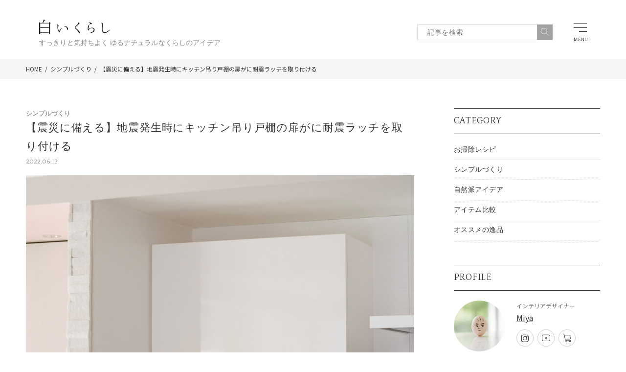

--- FILE ---
content_type: text/html; charset=UTF-8
request_url: https://shiroikurashi.com/column/comfortable/2022/06/13/1462
body_size: 17534
content:
<!DOCTYPE html>
<html lang="ja">
    <head>
        <meta charset="UTF-8">
        <title>  【震災に備える】地震発生時にキッチン吊り戸棚の扉がに耐震ラッチを取り付ける | 白いくらし｜シンプルライフブログ</title>
        <meta charset="UTF-8" />
                <meta name="viewport" content="width=1100px,maximum-scale=2.0,user-scalable=1">
                <meta name="description" content="">
        <meta property="og:url" content="https://shiroikurashi.com" />
        <meta property="og:title" content="白いくらし｜シンプルライフブログ" />
        <meta property="og:type" content="website">
        <meta property="og:description" content="" />
        <meta property="og:image" content="https://shiroikurashi.com/wp-content/themes/shiroikurashi/images/og.jpg" />
        <meta name="twitter:card" content="summary_large_image" />
        <meta property="og:site_name" content="白いくらし｜シンプルライフブログ" />
        <meta property="og:locale" content="ja_JP" />
        <link rel="preconnect" href="https://fonts.gstatic.com">
<link href="https://fonts.googleapis.com/css2?family=Noto+Sans+JP&family=Quattrocento&display=swap" rel="stylesheet">
        <link rel="stylesheet" href="//use.fontawesome.com/releases/v5.2.0/css/all.css" integrity="sha384-hWVjflwFxL6sNzntih27bfxkr27PmbbK/iSvJ+a4+0owXq79v+lsFkW54bOGbiDQ" crossorigin="anonymous">
        <link rel="shortcut icon" href="https://shiroikurashi.com/wp-content/themes/shiroikurashi/favicon.ico">
        <link rel="stylesheet" href="https://shiroikurashi.com/wp-content/themes/shiroikurashi/css/slick.css">
        <link rel="stylesheet" href="https://shiroikurashi.com/wp-content/themes/shiroikurashi/css/slick-theme.css">
        <link rel="stylesheet" href="https://shiroikurashi.com/wp-content/themes/shiroikurashi/css/common.css?2026/01/26/19.16.30">
        <link rel="stylesheet" href="https://shiroikurashi.com/wp-content/themes/shiroikurashi/css/sp.css?2026/01/26 19:16:30 ">
        <script src="//ajax.googleapis.com/ajax/libs/jquery/1.9.1/jquery.min.js"></script>
        <script type="text/javascript" src="https://shiroikurashi.com/wp-content/themes/shiroikurashi/js/slick.min.js"></script>
        <script type="text/javascript" src="https://shiroikurashi.com/wp-content/themes/shiroikurashi/js/common.js?2026/01/26/19.16.30"></script>
        <meta name='robots' content='max-image-preview:large' />
<link rel='dns-prefetch' href='//www.google.com' />
<link rel="alternate" title="oEmbed (JSON)" type="application/json+oembed" href="https://shiroikurashi.com/wp-json/oembed/1.0/embed?url=https%3A%2F%2Fshiroikurashi.com%2Fcolumn%2Fsimple%2F2022%2F06%2F13%2F1462" />
<link rel="alternate" title="oEmbed (XML)" type="text/xml+oembed" href="https://shiroikurashi.com/wp-json/oembed/1.0/embed?url=https%3A%2F%2Fshiroikurashi.com%2Fcolumn%2Fsimple%2F2022%2F06%2F13%2F1462&#038;format=xml" />
<style id='wp-img-auto-sizes-contain-inline-css' type='text/css'>
img:is([sizes=auto i],[sizes^="auto," i]){contain-intrinsic-size:3000px 1500px}
/*# sourceURL=wp-img-auto-sizes-contain-inline-css */
</style>
<style id='wp-emoji-styles-inline-css' type='text/css'>

	img.wp-smiley, img.emoji {
		display: inline !important;
		border: none !important;
		box-shadow: none !important;
		height: 1em !important;
		width: 1em !important;
		margin: 0 0.07em !important;
		vertical-align: -0.1em !important;
		background: none !important;
		padding: 0 !important;
	}
/*# sourceURL=wp-emoji-styles-inline-css */
</style>
<style id='wp-block-library-inline-css' type='text/css'>
:root{--wp-block-synced-color:#7a00df;--wp-block-synced-color--rgb:122,0,223;--wp-bound-block-color:var(--wp-block-synced-color);--wp-editor-canvas-background:#ddd;--wp-admin-theme-color:#007cba;--wp-admin-theme-color--rgb:0,124,186;--wp-admin-theme-color-darker-10:#006ba1;--wp-admin-theme-color-darker-10--rgb:0,107,160.5;--wp-admin-theme-color-darker-20:#005a87;--wp-admin-theme-color-darker-20--rgb:0,90,135;--wp-admin-border-width-focus:2px}@media (min-resolution:192dpi){:root{--wp-admin-border-width-focus:1.5px}}.wp-element-button{cursor:pointer}:root .has-very-light-gray-background-color{background-color:#eee}:root .has-very-dark-gray-background-color{background-color:#313131}:root .has-very-light-gray-color{color:#eee}:root .has-very-dark-gray-color{color:#313131}:root .has-vivid-green-cyan-to-vivid-cyan-blue-gradient-background{background:linear-gradient(135deg,#00d084,#0693e3)}:root .has-purple-crush-gradient-background{background:linear-gradient(135deg,#34e2e4,#4721fb 50%,#ab1dfe)}:root .has-hazy-dawn-gradient-background{background:linear-gradient(135deg,#faaca8,#dad0ec)}:root .has-subdued-olive-gradient-background{background:linear-gradient(135deg,#fafae1,#67a671)}:root .has-atomic-cream-gradient-background{background:linear-gradient(135deg,#fdd79a,#004a59)}:root .has-nightshade-gradient-background{background:linear-gradient(135deg,#330968,#31cdcf)}:root .has-midnight-gradient-background{background:linear-gradient(135deg,#020381,#2874fc)}:root{--wp--preset--font-size--normal:16px;--wp--preset--font-size--huge:42px}.has-regular-font-size{font-size:1em}.has-larger-font-size{font-size:2.625em}.has-normal-font-size{font-size:var(--wp--preset--font-size--normal)}.has-huge-font-size{font-size:var(--wp--preset--font-size--huge)}.has-text-align-center{text-align:center}.has-text-align-left{text-align:left}.has-text-align-right{text-align:right}.has-fit-text{white-space:nowrap!important}#end-resizable-editor-section{display:none}.aligncenter{clear:both}.items-justified-left{justify-content:flex-start}.items-justified-center{justify-content:center}.items-justified-right{justify-content:flex-end}.items-justified-space-between{justify-content:space-between}.screen-reader-text{border:0;clip-path:inset(50%);height:1px;margin:-1px;overflow:hidden;padding:0;position:absolute;width:1px;word-wrap:normal!important}.screen-reader-text:focus{background-color:#ddd;clip-path:none;color:#444;display:block;font-size:1em;height:auto;left:5px;line-height:normal;padding:15px 23px 14px;text-decoration:none;top:5px;width:auto;z-index:100000}html :where(.has-border-color){border-style:solid}html :where([style*=border-top-color]){border-top-style:solid}html :where([style*=border-right-color]){border-right-style:solid}html :where([style*=border-bottom-color]){border-bottom-style:solid}html :where([style*=border-left-color]){border-left-style:solid}html :where([style*=border-width]){border-style:solid}html :where([style*=border-top-width]){border-top-style:solid}html :where([style*=border-right-width]){border-right-style:solid}html :where([style*=border-bottom-width]){border-bottom-style:solid}html :where([style*=border-left-width]){border-left-style:solid}html :where(img[class*=wp-image-]){height:auto;max-width:100%}:where(figure){margin:0 0 1em}html :where(.is-position-sticky){--wp-admin--admin-bar--position-offset:var(--wp-admin--admin-bar--height,0px)}@media screen and (max-width:600px){html :where(.is-position-sticky){--wp-admin--admin-bar--position-offset:0px}}

/*# sourceURL=wp-block-library-inline-css */
</style><style id='wp-block-image-inline-css' type='text/css'>
.wp-block-image>a,.wp-block-image>figure>a{display:inline-block}.wp-block-image img{box-sizing:border-box;height:auto;max-width:100%;vertical-align:bottom}@media not (prefers-reduced-motion){.wp-block-image img.hide{visibility:hidden}.wp-block-image img.show{animation:show-content-image .4s}}.wp-block-image[style*=border-radius] img,.wp-block-image[style*=border-radius]>a{border-radius:inherit}.wp-block-image.has-custom-border img{box-sizing:border-box}.wp-block-image.aligncenter{text-align:center}.wp-block-image.alignfull>a,.wp-block-image.alignwide>a{width:100%}.wp-block-image.alignfull img,.wp-block-image.alignwide img{height:auto;width:100%}.wp-block-image .aligncenter,.wp-block-image .alignleft,.wp-block-image .alignright,.wp-block-image.aligncenter,.wp-block-image.alignleft,.wp-block-image.alignright{display:table}.wp-block-image .aligncenter>figcaption,.wp-block-image .alignleft>figcaption,.wp-block-image .alignright>figcaption,.wp-block-image.aligncenter>figcaption,.wp-block-image.alignleft>figcaption,.wp-block-image.alignright>figcaption{caption-side:bottom;display:table-caption}.wp-block-image .alignleft{float:left;margin:.5em 1em .5em 0}.wp-block-image .alignright{float:right;margin:.5em 0 .5em 1em}.wp-block-image .aligncenter{margin-left:auto;margin-right:auto}.wp-block-image :where(figcaption){margin-bottom:1em;margin-top:.5em}.wp-block-image.is-style-circle-mask img{border-radius:9999px}@supports ((-webkit-mask-image:none) or (mask-image:none)) or (-webkit-mask-image:none){.wp-block-image.is-style-circle-mask img{border-radius:0;-webkit-mask-image:url('data:image/svg+xml;utf8,<svg viewBox="0 0 100 100" xmlns="http://www.w3.org/2000/svg"><circle cx="50" cy="50" r="50"/></svg>');mask-image:url('data:image/svg+xml;utf8,<svg viewBox="0 0 100 100" xmlns="http://www.w3.org/2000/svg"><circle cx="50" cy="50" r="50"/></svg>');mask-mode:alpha;-webkit-mask-position:center;mask-position:center;-webkit-mask-repeat:no-repeat;mask-repeat:no-repeat;-webkit-mask-size:contain;mask-size:contain}}:root :where(.wp-block-image.is-style-rounded img,.wp-block-image .is-style-rounded img){border-radius:9999px}.wp-block-image figure{margin:0}.wp-lightbox-container{display:flex;flex-direction:column;position:relative}.wp-lightbox-container img{cursor:zoom-in}.wp-lightbox-container img:hover+button{opacity:1}.wp-lightbox-container button{align-items:center;backdrop-filter:blur(16px) saturate(180%);background-color:#5a5a5a40;border:none;border-radius:4px;cursor:zoom-in;display:flex;height:20px;justify-content:center;opacity:0;padding:0;position:absolute;right:16px;text-align:center;top:16px;width:20px;z-index:100}@media not (prefers-reduced-motion){.wp-lightbox-container button{transition:opacity .2s ease}}.wp-lightbox-container button:focus-visible{outline:3px auto #5a5a5a40;outline:3px auto -webkit-focus-ring-color;outline-offset:3px}.wp-lightbox-container button:hover{cursor:pointer;opacity:1}.wp-lightbox-container button:focus{opacity:1}.wp-lightbox-container button:focus,.wp-lightbox-container button:hover,.wp-lightbox-container button:not(:hover):not(:active):not(.has-background){background-color:#5a5a5a40;border:none}.wp-lightbox-overlay{box-sizing:border-box;cursor:zoom-out;height:100vh;left:0;overflow:hidden;position:fixed;top:0;visibility:hidden;width:100%;z-index:100000}.wp-lightbox-overlay .close-button{align-items:center;cursor:pointer;display:flex;justify-content:center;min-height:40px;min-width:40px;padding:0;position:absolute;right:calc(env(safe-area-inset-right) + 16px);top:calc(env(safe-area-inset-top) + 16px);z-index:5000000}.wp-lightbox-overlay .close-button:focus,.wp-lightbox-overlay .close-button:hover,.wp-lightbox-overlay .close-button:not(:hover):not(:active):not(.has-background){background:none;border:none}.wp-lightbox-overlay .lightbox-image-container{height:var(--wp--lightbox-container-height);left:50%;overflow:hidden;position:absolute;top:50%;transform:translate(-50%,-50%);transform-origin:top left;width:var(--wp--lightbox-container-width);z-index:9999999999}.wp-lightbox-overlay .wp-block-image{align-items:center;box-sizing:border-box;display:flex;height:100%;justify-content:center;margin:0;position:relative;transform-origin:0 0;width:100%;z-index:3000000}.wp-lightbox-overlay .wp-block-image img{height:var(--wp--lightbox-image-height);min-height:var(--wp--lightbox-image-height);min-width:var(--wp--lightbox-image-width);width:var(--wp--lightbox-image-width)}.wp-lightbox-overlay .wp-block-image figcaption{display:none}.wp-lightbox-overlay button{background:none;border:none}.wp-lightbox-overlay .scrim{background-color:#fff;height:100%;opacity:.9;position:absolute;width:100%;z-index:2000000}.wp-lightbox-overlay.active{visibility:visible}@media not (prefers-reduced-motion){.wp-lightbox-overlay.active{animation:turn-on-visibility .25s both}.wp-lightbox-overlay.active img{animation:turn-on-visibility .35s both}.wp-lightbox-overlay.show-closing-animation:not(.active){animation:turn-off-visibility .35s both}.wp-lightbox-overlay.show-closing-animation:not(.active) img{animation:turn-off-visibility .25s both}.wp-lightbox-overlay.zoom.active{animation:none;opacity:1;visibility:visible}.wp-lightbox-overlay.zoom.active .lightbox-image-container{animation:lightbox-zoom-in .4s}.wp-lightbox-overlay.zoom.active .lightbox-image-container img{animation:none}.wp-lightbox-overlay.zoom.active .scrim{animation:turn-on-visibility .4s forwards}.wp-lightbox-overlay.zoom.show-closing-animation:not(.active){animation:none}.wp-lightbox-overlay.zoom.show-closing-animation:not(.active) .lightbox-image-container{animation:lightbox-zoom-out .4s}.wp-lightbox-overlay.zoom.show-closing-animation:not(.active) .lightbox-image-container img{animation:none}.wp-lightbox-overlay.zoom.show-closing-animation:not(.active) .scrim{animation:turn-off-visibility .4s forwards}}@keyframes show-content-image{0%{visibility:hidden}99%{visibility:hidden}to{visibility:visible}}@keyframes turn-on-visibility{0%{opacity:0}to{opacity:1}}@keyframes turn-off-visibility{0%{opacity:1;visibility:visible}99%{opacity:0;visibility:visible}to{opacity:0;visibility:hidden}}@keyframes lightbox-zoom-in{0%{transform:translate(calc((-100vw + var(--wp--lightbox-scrollbar-width))/2 + var(--wp--lightbox-initial-left-position)),calc(-50vh + var(--wp--lightbox-initial-top-position))) scale(var(--wp--lightbox-scale))}to{transform:translate(-50%,-50%) scale(1)}}@keyframes lightbox-zoom-out{0%{transform:translate(-50%,-50%) scale(1);visibility:visible}99%{visibility:visible}to{transform:translate(calc((-100vw + var(--wp--lightbox-scrollbar-width))/2 + var(--wp--lightbox-initial-left-position)),calc(-50vh + var(--wp--lightbox-initial-top-position))) scale(var(--wp--lightbox-scale));visibility:hidden}}
/*# sourceURL=https://shiroikurashi.com/wp-includes/blocks/image/style.min.css */
</style>
<style id='wp-block-paragraph-inline-css' type='text/css'>
.is-small-text{font-size:.875em}.is-regular-text{font-size:1em}.is-large-text{font-size:2.25em}.is-larger-text{font-size:3em}.has-drop-cap:not(:focus):first-letter{float:left;font-size:8.4em;font-style:normal;font-weight:100;line-height:.68;margin:.05em .1em 0 0;text-transform:uppercase}body.rtl .has-drop-cap:not(:focus):first-letter{float:none;margin-left:.1em}p.has-drop-cap.has-background{overflow:hidden}:root :where(p.has-background){padding:1.25em 2.375em}:where(p.has-text-color:not(.has-link-color)) a{color:inherit}p.has-text-align-left[style*="writing-mode:vertical-lr"],p.has-text-align-right[style*="writing-mode:vertical-rl"]{rotate:180deg}
/*# sourceURL=https://shiroikurashi.com/wp-includes/blocks/paragraph/style.min.css */
</style>
<style id='global-styles-inline-css' type='text/css'>
:root{--wp--preset--aspect-ratio--square: 1;--wp--preset--aspect-ratio--4-3: 4/3;--wp--preset--aspect-ratio--3-4: 3/4;--wp--preset--aspect-ratio--3-2: 3/2;--wp--preset--aspect-ratio--2-3: 2/3;--wp--preset--aspect-ratio--16-9: 16/9;--wp--preset--aspect-ratio--9-16: 9/16;--wp--preset--color--black: #000000;--wp--preset--color--cyan-bluish-gray: #abb8c3;--wp--preset--color--white: #ffffff;--wp--preset--color--pale-pink: #f78da7;--wp--preset--color--vivid-red: #cf2e2e;--wp--preset--color--luminous-vivid-orange: #ff6900;--wp--preset--color--luminous-vivid-amber: #fcb900;--wp--preset--color--light-green-cyan: #7bdcb5;--wp--preset--color--vivid-green-cyan: #00d084;--wp--preset--color--pale-cyan-blue: #8ed1fc;--wp--preset--color--vivid-cyan-blue: #0693e3;--wp--preset--color--vivid-purple: #9b51e0;--wp--preset--gradient--vivid-cyan-blue-to-vivid-purple: linear-gradient(135deg,rgb(6,147,227) 0%,rgb(155,81,224) 100%);--wp--preset--gradient--light-green-cyan-to-vivid-green-cyan: linear-gradient(135deg,rgb(122,220,180) 0%,rgb(0,208,130) 100%);--wp--preset--gradient--luminous-vivid-amber-to-luminous-vivid-orange: linear-gradient(135deg,rgb(252,185,0) 0%,rgb(255,105,0) 100%);--wp--preset--gradient--luminous-vivid-orange-to-vivid-red: linear-gradient(135deg,rgb(255,105,0) 0%,rgb(207,46,46) 100%);--wp--preset--gradient--very-light-gray-to-cyan-bluish-gray: linear-gradient(135deg,rgb(238,238,238) 0%,rgb(169,184,195) 100%);--wp--preset--gradient--cool-to-warm-spectrum: linear-gradient(135deg,rgb(74,234,220) 0%,rgb(151,120,209) 20%,rgb(207,42,186) 40%,rgb(238,44,130) 60%,rgb(251,105,98) 80%,rgb(254,248,76) 100%);--wp--preset--gradient--blush-light-purple: linear-gradient(135deg,rgb(255,206,236) 0%,rgb(152,150,240) 100%);--wp--preset--gradient--blush-bordeaux: linear-gradient(135deg,rgb(254,205,165) 0%,rgb(254,45,45) 50%,rgb(107,0,62) 100%);--wp--preset--gradient--luminous-dusk: linear-gradient(135deg,rgb(255,203,112) 0%,rgb(199,81,192) 50%,rgb(65,88,208) 100%);--wp--preset--gradient--pale-ocean: linear-gradient(135deg,rgb(255,245,203) 0%,rgb(182,227,212) 50%,rgb(51,167,181) 100%);--wp--preset--gradient--electric-grass: linear-gradient(135deg,rgb(202,248,128) 0%,rgb(113,206,126) 100%);--wp--preset--gradient--midnight: linear-gradient(135deg,rgb(2,3,129) 0%,rgb(40,116,252) 100%);--wp--preset--font-size--small: 13px;--wp--preset--font-size--medium: 20px;--wp--preset--font-size--large: 36px;--wp--preset--font-size--x-large: 42px;--wp--preset--spacing--20: 0.44rem;--wp--preset--spacing--30: 0.67rem;--wp--preset--spacing--40: 1rem;--wp--preset--spacing--50: 1.5rem;--wp--preset--spacing--60: 2.25rem;--wp--preset--spacing--70: 3.38rem;--wp--preset--spacing--80: 5.06rem;--wp--preset--shadow--natural: 6px 6px 9px rgba(0, 0, 0, 0.2);--wp--preset--shadow--deep: 12px 12px 50px rgba(0, 0, 0, 0.4);--wp--preset--shadow--sharp: 6px 6px 0px rgba(0, 0, 0, 0.2);--wp--preset--shadow--outlined: 6px 6px 0px -3px rgb(255, 255, 255), 6px 6px rgb(0, 0, 0);--wp--preset--shadow--crisp: 6px 6px 0px rgb(0, 0, 0);}:where(.is-layout-flex){gap: 0.5em;}:where(.is-layout-grid){gap: 0.5em;}body .is-layout-flex{display: flex;}.is-layout-flex{flex-wrap: wrap;align-items: center;}.is-layout-flex > :is(*, div){margin: 0;}body .is-layout-grid{display: grid;}.is-layout-grid > :is(*, div){margin: 0;}:where(.wp-block-columns.is-layout-flex){gap: 2em;}:where(.wp-block-columns.is-layout-grid){gap: 2em;}:where(.wp-block-post-template.is-layout-flex){gap: 1.25em;}:where(.wp-block-post-template.is-layout-grid){gap: 1.25em;}.has-black-color{color: var(--wp--preset--color--black) !important;}.has-cyan-bluish-gray-color{color: var(--wp--preset--color--cyan-bluish-gray) !important;}.has-white-color{color: var(--wp--preset--color--white) !important;}.has-pale-pink-color{color: var(--wp--preset--color--pale-pink) !important;}.has-vivid-red-color{color: var(--wp--preset--color--vivid-red) !important;}.has-luminous-vivid-orange-color{color: var(--wp--preset--color--luminous-vivid-orange) !important;}.has-luminous-vivid-amber-color{color: var(--wp--preset--color--luminous-vivid-amber) !important;}.has-light-green-cyan-color{color: var(--wp--preset--color--light-green-cyan) !important;}.has-vivid-green-cyan-color{color: var(--wp--preset--color--vivid-green-cyan) !important;}.has-pale-cyan-blue-color{color: var(--wp--preset--color--pale-cyan-blue) !important;}.has-vivid-cyan-blue-color{color: var(--wp--preset--color--vivid-cyan-blue) !important;}.has-vivid-purple-color{color: var(--wp--preset--color--vivid-purple) !important;}.has-black-background-color{background-color: var(--wp--preset--color--black) !important;}.has-cyan-bluish-gray-background-color{background-color: var(--wp--preset--color--cyan-bluish-gray) !important;}.has-white-background-color{background-color: var(--wp--preset--color--white) !important;}.has-pale-pink-background-color{background-color: var(--wp--preset--color--pale-pink) !important;}.has-vivid-red-background-color{background-color: var(--wp--preset--color--vivid-red) !important;}.has-luminous-vivid-orange-background-color{background-color: var(--wp--preset--color--luminous-vivid-orange) !important;}.has-luminous-vivid-amber-background-color{background-color: var(--wp--preset--color--luminous-vivid-amber) !important;}.has-light-green-cyan-background-color{background-color: var(--wp--preset--color--light-green-cyan) !important;}.has-vivid-green-cyan-background-color{background-color: var(--wp--preset--color--vivid-green-cyan) !important;}.has-pale-cyan-blue-background-color{background-color: var(--wp--preset--color--pale-cyan-blue) !important;}.has-vivid-cyan-blue-background-color{background-color: var(--wp--preset--color--vivid-cyan-blue) !important;}.has-vivid-purple-background-color{background-color: var(--wp--preset--color--vivid-purple) !important;}.has-black-border-color{border-color: var(--wp--preset--color--black) !important;}.has-cyan-bluish-gray-border-color{border-color: var(--wp--preset--color--cyan-bluish-gray) !important;}.has-white-border-color{border-color: var(--wp--preset--color--white) !important;}.has-pale-pink-border-color{border-color: var(--wp--preset--color--pale-pink) !important;}.has-vivid-red-border-color{border-color: var(--wp--preset--color--vivid-red) !important;}.has-luminous-vivid-orange-border-color{border-color: var(--wp--preset--color--luminous-vivid-orange) !important;}.has-luminous-vivid-amber-border-color{border-color: var(--wp--preset--color--luminous-vivid-amber) !important;}.has-light-green-cyan-border-color{border-color: var(--wp--preset--color--light-green-cyan) !important;}.has-vivid-green-cyan-border-color{border-color: var(--wp--preset--color--vivid-green-cyan) !important;}.has-pale-cyan-blue-border-color{border-color: var(--wp--preset--color--pale-cyan-blue) !important;}.has-vivid-cyan-blue-border-color{border-color: var(--wp--preset--color--vivid-cyan-blue) !important;}.has-vivid-purple-border-color{border-color: var(--wp--preset--color--vivid-purple) !important;}.has-vivid-cyan-blue-to-vivid-purple-gradient-background{background: var(--wp--preset--gradient--vivid-cyan-blue-to-vivid-purple) !important;}.has-light-green-cyan-to-vivid-green-cyan-gradient-background{background: var(--wp--preset--gradient--light-green-cyan-to-vivid-green-cyan) !important;}.has-luminous-vivid-amber-to-luminous-vivid-orange-gradient-background{background: var(--wp--preset--gradient--luminous-vivid-amber-to-luminous-vivid-orange) !important;}.has-luminous-vivid-orange-to-vivid-red-gradient-background{background: var(--wp--preset--gradient--luminous-vivid-orange-to-vivid-red) !important;}.has-very-light-gray-to-cyan-bluish-gray-gradient-background{background: var(--wp--preset--gradient--very-light-gray-to-cyan-bluish-gray) !important;}.has-cool-to-warm-spectrum-gradient-background{background: var(--wp--preset--gradient--cool-to-warm-spectrum) !important;}.has-blush-light-purple-gradient-background{background: var(--wp--preset--gradient--blush-light-purple) !important;}.has-blush-bordeaux-gradient-background{background: var(--wp--preset--gradient--blush-bordeaux) !important;}.has-luminous-dusk-gradient-background{background: var(--wp--preset--gradient--luminous-dusk) !important;}.has-pale-ocean-gradient-background{background: var(--wp--preset--gradient--pale-ocean) !important;}.has-electric-grass-gradient-background{background: var(--wp--preset--gradient--electric-grass) !important;}.has-midnight-gradient-background{background: var(--wp--preset--gradient--midnight) !important;}.has-small-font-size{font-size: var(--wp--preset--font-size--small) !important;}.has-medium-font-size{font-size: var(--wp--preset--font-size--medium) !important;}.has-large-font-size{font-size: var(--wp--preset--font-size--large) !important;}.has-x-large-font-size{font-size: var(--wp--preset--font-size--x-large) !important;}
/*# sourceURL=global-styles-inline-css */
</style>

<style id='classic-theme-styles-inline-css' type='text/css'>
/*! This file is auto-generated */
.wp-block-button__link{color:#fff;background-color:#32373c;border-radius:9999px;box-shadow:none;text-decoration:none;padding:calc(.667em + 2px) calc(1.333em + 2px);font-size:1.125em}.wp-block-file__button{background:#32373c;color:#fff;text-decoration:none}
/*# sourceURL=/wp-includes/css/classic-themes.min.css */
</style>
<link rel='stylesheet' id='contact-form-7-css' href='https://shiroikurashi.com/wp-content/plugins/contact-form-7/includes/css/styles.css?ver=6.1.4' type='text/css' media='all' />
<link rel="https://api.w.org/" href="https://shiroikurashi.com/wp-json/" /><link rel="alternate" title="JSON" type="application/json" href="https://shiroikurashi.com/wp-json/wp/v2/column/1462" /><link rel="EditURI" type="application/rsd+xml" title="RSD" href="https://shiroikurashi.com/xmlrpc.php?rsd" />
<meta name="generator" content="WordPress 6.9" />
<link rel="canonical" href="https://shiroikurashi.com/column/simple/2022/06/13/1462" />
<link rel='shortlink' href='https://shiroikurashi.com/?p=1462' />
<style type="text/css">.inv-recaptcha-holder {
    text-align: center
}

.grecaptcha-badge {
    margin: 0 auto;
}</style>        <!-- Global site tag (gtag.js) - Google Analytics -->
<!--<script async src="https://www.googletagmanager.com/gtag/js?id=G-R8ZXWQNL4T"></script>-->
<script>
  window.dataLayer = window.dataLayer || [];
  function gtag(){dataLayer.push(arguments);}
  gtag('js', new Date());

  gtag('config', 'G-R8ZXWQNL4T');
</script>
    </head>
    <body>
        <!-- Global site tag (gtag.js) - Google Analytics -->
<script async src="https://www.googletagmanager.com/gtag/js?id=G-B141EE1GRT"></script>
<script>
  window.dataLayer = window.dataLayer || [];
  function gtag(){dataLayer.push(arguments);}
  gtag('js', new Date());

  gtag('config', 'G-B141EE1GRT');
</script>       
        <div id="wrap">
           
   <header class="l-header">
      
   <div class="inner">
       <div class="logo"><a href="https://shiroikurashi.com"><img src="https://shiroikurashi.com/wp-content/themes/shiroikurashi/images/logo.svg" alt="" width="145"></a></div>
       <div class="sub_title">すっきりと気持ちよく <br class="sp">ゆるナチュラルなくらしのアイデア</div>
    <nav class="l-nav">
       <div class="nav__wrap">
       <div class="nav__photo">
       </div>
       <div class="nav__txt">
        <ul>
            <li class="nav__li">
                <a href="https://shiroikurashi.com/column_category/recipe/" class="c-serif nav__link">お掃除レシピ</a>
            </li>
             <li class="nav__li">
                <a href="https://shiroikurashi.com/column_category/simple/" class="c-serif nav__link">シンプルづくり</a>
            </li>
            <li class="nav__li">
                <a href="https://shiroikurashi.com/column_category/idea/" class="c-serif nav__link">自然派アイデア</a>
            </li>
            <li class="nav__li">
                <a href="https://shiroikurashi.com/column_category/items/" class="c-serif nav__link">アイテム比較</a>
            </li>
            <li class="nav__li">
                <a href="https://shiroikurashi.com/column_category/recommend/" class="c-serif nav__link">オススメの逸品</a>
            </li>
            <li class="nav__li">
                <a href="https://shiroikurashi.com/column/news/2022/05/20/1277" class="c-serif nav__link">プロフィール</a>
            </li>
            <li class="nav__li">
                <a href="https://shiroikurashi.com/contact" class="c-serif nav__link">お問い合わせ</a>
            </li>
           
            <li class="nav__li navi__li-cta">
                 <a href="https://www.instagram.com/shiroikurashi/" class="mr10" target="_blank"><img src="https://shiroikurashi.com/wp-content/themes/shiroikurashi/images/instagram-icon.png" alt="" width="25"></a>
                <a href="https://www.youtube.com/channel/UCX8xlbiTrPDtEkSjkeCM8_Q/featured" target="_blank" class="mr10"><img src="https://shiroikurashi.com/wp-content/themes/shiroikurashi/images/youtube-icon.png" alt="" width="36"></a>
                <a href="https://room.rakuten.co.jp/room_urbanneutral/items" target="_blank"><img src="https://shiroikurashi.com/wp-content/themes/shiroikurashi/images/rakuten-logo.png" alt="" width="25"></a>
            </li>
        </ul>
           </div>
        </div>
    </nav>

       </div>
       
      <div class="header__search pc"><form method="get" id="searchform" action="https://shiroikurashi.com" class="searchform">
<input type="text" name="s" id="s" placeholder="記事を検索" class="searchform__input"/>
<button type="submit" class="searchform__btn"><img src="https://shiroikurashi.com/wp-content/themes/shiroikurashi/images/search-icon.svg" alt="" class=""></button>
</form></div>
      <div class="header__search sp modal--open"><img src="https://shiroikurashi.com/wp-content/themes/shiroikurashi/images/search-icon_sp.svg" alt="" class="sp" width="20"></div>
      <!-- モーダル本体 -->
<div class="modal-container">
	<div class="modal-body">
		<!-- 閉じるボタン -->
		<div class="modal-close">×</div>
		<!-- モーダル内のコンテンツ -->
		<div class="modal-content">
        <form method="get" id="searchform" action="https://shiroikurashi.com" class="searchform">
<input type="text" name="s" id="s" placeholder="記事を検索" class="searchform__input"/>
<button type="submit" class="searchform__btn"><img src="https://shiroikurashi.com/wp-content/themes/shiroikurashi/images/search-icon.svg" alt="" class=""></button>
</form>		</div>
	</div>
</div>
            <div class="toggle">
                <span></span>
                <span></span>
                <span></span>
                <p class="toggle__txt c-serif">MENU</p>
            </div>
      
</header>
<div class="floating__navi sp">
    <ul class="floating__navi__listWrap">
        <li class="floating__navi__item">
            <a href="https://shiroikurashi.com" class="floating__navi__link"><img src="https://shiroikurashi.com/wp-content/themes/shiroikurashi/images/home-icon.svg" alt="" class="floating__navi__icon"><p class="floating__navi__txt c-serif">ホーム</p></a>
        </li>
        <li class="floating__navi__item">
            <a href="https://www.instagram.com/shiroikurashi/" class="floating__navi__link" target="_blank"><img src="https://shiroikurashi.com/wp-content/themes/shiroikurashi/images/instagram-black.png" alt="" class="floating__navi__icon"><p class="floating__navi__txt c-serif">Instagram</p></a>
        </li>
        <li class="floating__navi__item">
            <a href="https://room.rakuten.co.jp/room_urbanneutral/items" class="floating__navi__link" target="_blank"><img src="https://shiroikurashi.com/wp-content/themes/shiroikurashi/images/rakuten-black.png" alt="" class="floating__navi__icon"><p class="floating__navi__txt c-serif">楽天Room</p></a>
        </li>
        <li class="floating__navi__item">
            <a href="" class="floating__navi__link modal--open"><img src="https://shiroikurashi.com/wp-content/themes/shiroikurashi/images/search-icon_sp.svg" alt="" class="floating__navi__icon"><p class="floating__navi__txt c-serif">検索</p></a>
        </li>
        <li class="floating__navi__item">
            <a href="" class="floating__navi__link page-top--js"><img src="https://shiroikurashi.com/wp-content/themes/shiroikurashi/images/top-icon.svg" alt="" class="floating__navi__icon floating__navi__icon--top"></a>
        </li>
    </ul>
</div>

            
     <div class="breadcrumb">
    <div class="l-container">
        <ol class="breadcrumb__content" itemscope="" itemtype="http://schema.org/BreadcrumbList">
            <span property="itemListElement" typeof="ListItem"><a property="item" typeof="WebPage" title="Go to 白いくらし｜シンプルライフブログ." href="https://shiroikurashi.com" class="home" ><span property="name">HOME</span></a><meta property="position" content="1"></span>&nbsp;&nbsp;/&nbsp;&nbsp;<span property="itemListElement" typeof="ListItem"><a property="item" typeof="WebPage" title="Go to the シンプルづくり カテゴリー archives." href="https://shiroikurashi.com/column_category/simple" class="taxonomy columncat" ><span property="name">シンプルづくり</span></a><meta property="position" content="2"></span>&nbsp;&nbsp;/&nbsp;&nbsp;<span property="itemListElement" typeof="ListItem"><span property="name" class="post post-column current-item">【震災に備える】地震発生時にキッチン吊り戸棚の扉がに耐震ラッチを取り付ける</span><meta property="url" content="https://shiroikurashi.com/column/simple/2022/06/13/1462"><meta property="position" content="3"></span>        </ol>
    </div>
</div>
<div class="l-container wrapper">
    <main class="l-main">
       
                <p class="aricle__cate c-serif">シンプルづくり</p>

                        <h1 class="c-ttl article__ttl c-serif">【震災に備える】地震発生時にキッチン吊り戸棚の扉がに耐震ラッチを取り付ける</h1>
        <p class="column__day c-serif article__day">2022.06.13</p>
                <div class="article">

                        <div class="article__thumb">
                <img width="1024" height="640" src="https://shiroikurashi.com/wp-content/uploads/2022/06/P1023272-1024x640.jpg" class="attachment-large size-large wp-post-image" alt="キッチン吊戸棚の地震対策をしてみた" decoding="async" fetchpriority="high" srcset="https://shiroikurashi.com/wp-content/uploads/2022/06/P1023272-1024x640.jpg 1024w, https://shiroikurashi.com/wp-content/uploads/2022/06/P1023272-300x188.jpg 300w, https://shiroikurashi.com/wp-content/uploads/2022/06/P1023272-768x480.jpg 768w, https://shiroikurashi.com/wp-content/uploads/2022/06/P1023272.jpg 1500w" sizes="(max-width: 1024px) 100vw, 1024px" />            </div>
                        <div class="article__txt">
                
<p><br><br>天井に最も近い<br>高い場所から<br>地震対策を始めよう<br>ということで<br><br>前回は<a rel="noreferrer noopener" href="https://shiroikurashi.com/column/comfortable/2022/05/22/1281" data-type="URL" data-id="https://shiroikurashi.com/column/comfortable/2022/05/22/1281" target="_blank">神棚の地震</a>対策を<br>行いました。<br><br><br><br><br><br><br>今回は天井から<br>2番目に近い箇所の<br>地震対策として<br><br>”キッチンの吊戸棚””<br><br>の地震対策をしてみました。<br>今回で５回目の地震対策ブログです。<br><br><br><br><br><br><br>我が家の吊戸棚は<br>造作家具でオーダーした<br>跳ね上げタイプの扉収納です。<br><br><br>見た目がスッキリしていて<br>収納のなかでは<br>お気に入りのスタイル。<br><br></p>



<figure class="wp-block-image size-full"><img decoding="async" width="1125" height="1500" src="https://shiroikurashi.com/wp-content/uploads/2022/06/P1023276.jpg" alt="跳ね上げ式扉の収納棚に耐震対策をしてみた" class="wp-image-1465" srcset="https://shiroikurashi.com/wp-content/uploads/2022/06/P1023276.jpg 1125w, https://shiroikurashi.com/wp-content/uploads/2022/06/P1023276-225x300.jpg 225w, https://shiroikurashi.com/wp-content/uploads/2022/06/P1023276-768x1024.jpg 768w" sizes="(max-width: 1125px) 100vw, 1125px" /></figure>



<p><br></p>



<p>この跳ね上げ式の<br>扉収納の場合<br>どのような地震対策が<br>最適なのか？<br><br>ネットで色々<br>リサーチしてみましたが<br><br>そもそも跳ね上げ式扉の<br>収納が自体が<br>とてもレアな存在なので<br>一切情報が載っていません。<br><br><br><br><br>ここは自分自身で<br>跳ね上げ式扉の<br>地震対策を開拓<br>していくしか無いと考え<br><br>まずは一般的な<br>収納の耐震グッズを<br>買ってみました。<br><br><br><br><br>それがこちら<br>スガツネ工業のプッシュラッチ<br><br></p>



<figure class="wp-block-image size-full"><img decoding="async" width="1500" height="938" src="https://shiroikurashi.com/wp-content/uploads/2022/06/1012147.jpg" alt="キッチン収納の地震対策で購入したプッシュラッチ" class="wp-image-1466" srcset="https://shiroikurashi.com/wp-content/uploads/2022/06/1012147.jpg 1500w, https://shiroikurashi.com/wp-content/uploads/2022/06/1012147-300x188.jpg 300w, https://shiroikurashi.com/wp-content/uploads/2022/06/1012147-1024x640.jpg 1024w, https://shiroikurashi.com/wp-content/uploads/2022/06/1012147-768x480.jpg 768w" sizes="(max-width: 1500px) 100vw, 1500px" /></figure>



<p><br></p>



<iframe sandbox="allow-popups allow-scripts allow-modals allow-forms allow-same-origin" style="width:120px;height:240px;" marginwidth="0" marginheight="0" scrolling="no" frameborder="0" src="//rcm-fe.amazon-adsystem.com/e/cm?lt1=_blank&amp;bc1=000000&amp;IS2=1&amp;bg1=FFFFFF&amp;fc1=000000&amp;lc1=0000FF&amp;t=urbanneutral-22&amp;language=ja_JP&amp;o=9&amp;p=8&amp;l=as4&amp;m=amazon&amp;f=ifr&amp;ref=as_ss_li_til&amp;asins=B007R9G2AO&amp;linkId=ac3258605d5b0cb27a0c262b466ce232"></iframe>



<p><br><br><br><br><br><br>様々なタイプの耐震ラッチが<br>販売されている中で<br><br>今回私がこのラッチを<br>買う決心に至る<br>決め手となったのが<br><br>Amazonレビュアーの<br>yujiさんのレビューです。<br><br><a href="https://www.amazon.co.jp/gp/customer-reviews/R1PLV4IJMRQ2JW/ref=cm_cr_dp_d_rvw_ttl?ie=UTF8&amp;ASIN=B007R9G22M">【全部書く】追記：設置後に震度６がきた</a><br><br><br><br><br><br>これまで震度６の地震を<br>二度経験しただけでなく、<br>その震度６の地震で<br>自宅が全壊。<br><br>数々の震度５のを地震も<br>体験する中で<br>唯一震度６の地震で<br>機能したのが、<br><br>今回私も購入した<br>スガツネ工業の<br>プッシュラッチ<br>だったそうです。<br><br><br><br>それまでは<br>ありとあらゆる耐震ラッチを<br>取り付けたものの<br>全く機能しなかった<br>とのことで<br><br>実体験で導き出した<br>本当に機能する耐震ラッチ！<br><br>の情報は<br>本当に有り難いことです。<br><br><br><br><br><br>耐震ラッチの<br>レビューではありましたが<br>避難生活を送る上で<br>こうするべきだったという<br>様々なアドバイスが<br>赤裸々に書かれており<br><br>リスクが叫ばれる<br>南海トラフ地震に備えるには<br>最良のアドバイスが<br>細かく紹介されていますので<br>もう一度リンクを貼らせて<br>いただきます。<br><br><a href="https://www.amazon.co.jp/gp/customer-reviews/R1PLV4IJMRQ2JW/ref=cm_cr_dp_d_rvw_ttl?ie=UTF8&amp;ASIN=B007R9G22M">【全部書く】追記：設置後に震度６がきた</a><br><br><br><br><br><br><br><br><br>ということで<br>早速この耐震ラッチを<br>取り付けていきたいと<br>思います。<br><br><br><br><br><br><br></p>



<p>まずは吊戸棚の中身を<br>ずべて取り出します。<br><br></p>



<figure class="wp-block-image size-full"><img loading="lazy" decoding="async" width="1125" height="1500" src="https://shiroikurashi.com/wp-content/uploads/2022/06/1012073-1.jpg" alt="キッチン吊り戸棚に耐震ラッチを付けて地震対策をしてみた" class="wp-image-1474" srcset="https://shiroikurashi.com/wp-content/uploads/2022/06/1012073-1.jpg 1125w, https://shiroikurashi.com/wp-content/uploads/2022/06/1012073-1-225x300.jpg 225w, https://shiroikurashi.com/wp-content/uploads/2022/06/1012073-1-768x1024.jpg 768w" sizes="auto, (max-width: 1125px) 100vw, 1125px" /></figure>



<p><br><br><br><br>空になったところで<br>今度はニトリの<br>滑り止めシートを<br>棚の中に敷きます。<br><br><br>これは棚の中身が<br>地震の揺れで<br>滑るのを防ぎ、<br>外に飛び出す力を<br>弱める為の工夫です。<br><br></p>



<figure class="wp-block-image size-full"><img loading="lazy" decoding="async" width="1500" height="938" src="https://shiroikurashi.com/wp-content/uploads/2022/06/1012078.jpg" alt="キッチン吊戸棚の地震対策にニトリの滑り止めシートを使ってみた" class="wp-image-1475" srcset="https://shiroikurashi.com/wp-content/uploads/2022/06/1012078.jpg 1500w, https://shiroikurashi.com/wp-content/uploads/2022/06/1012078-300x188.jpg 300w, https://shiroikurashi.com/wp-content/uploads/2022/06/1012078-1024x640.jpg 1024w, https://shiroikurashi.com/wp-content/uploads/2022/06/1012078-768x480.jpg 768w" sizes="auto, (max-width: 1500px) 100vw, 1500px" /></figure>



<p><br><br><br></p>



<p>透明の抗菌シートなので<br>食器類の滑り止めには<br>最適と判断しました。<br></p>



<table border="0" cellpadding="0" cellspacing="0"><tr><td><div style="border:1px solid #95a5a6;border-radius:.75rem;background-color:#FFFFFF;width:504px;margin:0px;padding:5px;text-align:center;overflow:hidden;"><table><tr><td style="width:240px"><a href="https://hb.afl.rakuten.co.jp/ichiba/28a51001.097f879f.28a51002.aa1f331e/?pc=https%3A%2F%2Fitem.rakuten.co.jp%2Fnitori%2F8980664%2F&#038;link_type=picttext&#038;ut=[base64]%3D%3D" target="_blank" rel="nofollow sponsored noopener" style="word-wrap:break-word;"><img decoding="async" src="https://hbb.afl.rakuten.co.jp/hgb/28a51001.097f879f.28a51002.aa1f331e/?me_id=1210615&#038;item_id=10260461&#038;pc=https%3A%2F%2Fthumbnail.image.rakuten.co.jp%2F%400_mall%2Fnitori%2Fcabinet%2F89806%2F898066401.jpg%3F_ex%3D240x240&#038;s=240x240&#038;t=picttext" border="0" style="margin:2px" alt="[商品価格に関しましては、リンクが作成された時点と現時点で情報が変更されている場合がございます。]" title="[商品価格に関しましては、リンクが作成された時点と現時点で情報が変更されている場合がございます。]"></a></td><td style="vertical-align:top;width:248px;"><p style="font-size:12px;line-height:1.4em;text-align:left;margin:0px;padding:2px 6px;word-wrap:break-word"><a href="https://hb.afl.rakuten.co.jp/ichiba/28a51001.097f879f.28a51002.aa1f331e/?pc=https%3A%2F%2Fitem.rakuten.co.jp%2Fnitori%2F8980664%2F&#038;link_type=picttext&#038;ut=[base64]%3D%3D" target="_blank" rel="nofollow sponsored noopener" style="word-wrap:break-word;">抗菌すべり止めシート(46&#215;180) ニトリ 【玄関先迄納品】 【1年保証】 〔合計金額11000円以上送料無料対象商品〕</a><br><span >価格：499円（税込、送料別)</span> <span style="color:#BBB">(2022/6/13時点)</span></p><div style="margin:10px;"><a href="https://hb.afl.rakuten.co.jp/ichiba/28a51001.097f879f.28a51002.aa1f331e/?pc=https%3A%2F%2Fitem.rakuten.co.jp%2Fnitori%2F8980664%2F&#038;link_type=picttext&#038;ut=[base64]%3D%3D" target="_blank" rel="nofollow sponsored noopener" style="word-wrap:break-word;"><img decoding="async" src="https://static.affiliate.rakuten.co.jp/makelink/rl.svg" style="float:left;max-height:27px;width:auto;margin-top:0"></a><a href="https://hb.afl.rakuten.co.jp/ichiba/28a51001.097f879f.28a51002.aa1f331e/?pc=https%3A%2F%2Fitem.rakuten.co.jp%2Fnitori%2F8980664%2F%3Fscid%3Daf_pc_bbtn&#038;link_type=picttext&#038;ut=[base64]" target="_blank" rel="nofollow sponsored noopener" style="word-wrap:break-word;"><div style="float:right;width:41%;height:27px;background-color:#bf0000;color:#fff!important;font-size:12px;font-weight:500;line-height:27px;margin-left:1px;padding: 0 12px;border-radius:16px;cursor:pointer;text-align:center;">楽天で購入</div></a></div></td></tr></table></div><br><p style="color:#000000;font-size:12px;line-height:1.4em;margin:5px;word-wrap:break-word"></p></td></tr></table>



<p><br><br><br><br><br>まずは収納内の<br>棚の寸法を計測し<br>必要シートサイズを<br>割り出します。<br><br>私は仕事道具でもある<br>レーザー距離計で<br>採寸しました。<br><br>これメッチャ便利です。<br><br></p>



<figure class="wp-block-image size-full"><img loading="lazy" decoding="async" width="1500" height="938" src="https://shiroikurashi.com/wp-content/uploads/2022/06/1012080.jpg" alt="キッチン収納にニトリの滑り止めシートを敷いて地震対策してみた" class="wp-image-1484" srcset="https://shiroikurashi.com/wp-content/uploads/2022/06/1012080.jpg 1500w, https://shiroikurashi.com/wp-content/uploads/2022/06/1012080-300x188.jpg 300w, https://shiroikurashi.com/wp-content/uploads/2022/06/1012080-1024x640.jpg 1024w, https://shiroikurashi.com/wp-content/uploads/2022/06/1012080-768x480.jpg 768w" sizes="auto, (max-width: 1500px) 100vw, 1500px" /></figure>



<p><br><br><br><br><br>幅と奥行を測ったら<br>シートをカットして<br>棚の上に敷きます。<br><br><br>実際に滑りにくいか<br>無印のコスメボックスを<br>置いて確かめてしましたが<br><br>何もしないよりは<br>滑りにくいと思います。<br><br>置くものの<br>重量が重いほど<br>滑らない印象でした。<br><br></p>



<figure class="wp-block-image size-full"><img loading="lazy" decoding="async" width="1500" height="1125" src="https://shiroikurashi.com/wp-content/uploads/2022/06/1012077.jpg" alt="キチン収納内にニトリの滑り止めシートを敷いて地震対策してみた" class="wp-image-1485" srcset="https://shiroikurashi.com/wp-content/uploads/2022/06/1012077.jpg 1500w, https://shiroikurashi.com/wp-content/uploads/2022/06/1012077-300x225.jpg 300w, https://shiroikurashi.com/wp-content/uploads/2022/06/1012077-1024x768.jpg 1024w, https://shiroikurashi.com/wp-content/uploads/2022/06/1012077-768x576.jpg 768w" sizes="auto, (max-width: 1500px) 100vw, 1500px" /></figure>



<p><br><br><br><br><br><br>収納内部の<br>対策が終わったら<br><br>今度はいよいよ<br>耐震ラッチを<br>取り付けていきます。<br><br><br><br><br>プッシュ式のラッチなので<br>扉を押す為の遊びの隙間が<br>必要になりため、<br><br>ラッチを両面テープで<br>仮止めして<br><br>ちゃんと機能する<br>取り付け場所を<br>導き出していきます。<br><br></p>



<figure class="wp-block-image size-full"><img loading="lazy" decoding="async" width="1500" height="938" src="https://shiroikurashi.com/wp-content/uploads/2022/06/1012148.jpg" alt="耐震ラッチを仮止めするのにオススメな両面テープ" class="wp-image-1486" srcset="https://shiroikurashi.com/wp-content/uploads/2022/06/1012148.jpg 1500w, https://shiroikurashi.com/wp-content/uploads/2022/06/1012148-300x188.jpg 300w, https://shiroikurashi.com/wp-content/uploads/2022/06/1012148-1024x640.jpg 1024w, https://shiroikurashi.com/wp-content/uploads/2022/06/1012148-768x480.jpg 768w" sizes="auto, (max-width: 1500px) 100vw, 1500px" /></figure>



<p><br><br><br><br><br>最初に仮止めして<br>取り付けてみたのが<br>収納内左下のこの場所。<br><br></p>



<figure class="wp-block-image size-full"><img loading="lazy" decoding="async" width="1500" height="938" src="https://shiroikurashi.com/wp-content/uploads/2022/06/1012145.jpg" alt="キッチンの吊戸棚に耐震ラッチを取り付けてみた" class="wp-image-1487" srcset="https://shiroikurashi.com/wp-content/uploads/2022/06/1012145.jpg 1500w, https://shiroikurashi.com/wp-content/uploads/2022/06/1012145-300x188.jpg 300w, https://shiroikurashi.com/wp-content/uploads/2022/06/1012145-1024x640.jpg 1024w, https://shiroikurashi.com/wp-content/uploads/2022/06/1012145-768x480.jpg 768w" sizes="auto, (max-width: 1500px) 100vw, 1500px" /></figure>



<figure class="wp-block-image size-full"><img loading="lazy" decoding="async" width="1500" height="938" src="https://shiroikurashi.com/wp-content/uploads/2022/06/1012146-1.jpg" alt="跳ね上げ式扉のキッチン収納棚に耐震ラッチを取り付けてみた" class="wp-image-1489" srcset="https://shiroikurashi.com/wp-content/uploads/2022/06/1012146-1.jpg 1500w, https://shiroikurashi.com/wp-content/uploads/2022/06/1012146-1-300x188.jpg 300w, https://shiroikurashi.com/wp-content/uploads/2022/06/1012146-1-1024x640.jpg 1024w, https://shiroikurashi.com/wp-content/uploads/2022/06/1012146-1-768x480.jpg 768w" sizes="auto, (max-width: 1500px) 100vw, 1500px" /></figure>



<p><br><br><br><br>ここに取り付けるのも<br>問題は無かったんですが、<br><br>左手で扉を開け閉め<br>する必要があるため<br>取り付け位置を右側に変更。<br><br><br><br><br>扉自体に手がかり部分があり<br>そのスペースに<br>ラッチを取り付けました。<br><br>ラッチが外から見えて<br>見た目はいまいち<br>なのですが、<br><br>この場所が一番<br>動作が安定していました。<br><br></p>



<figure class="wp-block-image size-full"><img loading="lazy" decoding="async" width="1500" height="938" src="https://shiroikurashi.com/wp-content/uploads/2022/06/P1023278.jpg" alt="跳ね上げ式扉のキッチン収納棚に耐震ラッチを付けてみた" class="wp-image-1490" srcset="https://shiroikurashi.com/wp-content/uploads/2022/06/P1023278.jpg 1500w, https://shiroikurashi.com/wp-content/uploads/2022/06/P1023278-300x188.jpg 300w, https://shiroikurashi.com/wp-content/uploads/2022/06/P1023278-1024x640.jpg 1024w, https://shiroikurashi.com/wp-content/uploads/2022/06/P1023278-768x480.jpg 768w" sizes="auto, (max-width: 1500px) 100vw, 1500px" /></figure>



<p><br><br><br><br>遠目ではほぼその存在が<br>分からないので良しとします！<br><br></p>



<figure class="wp-block-image size-full"><img loading="lazy" decoding="async" width="1500" height="938" src="https://shiroikurashi.com/wp-content/uploads/2022/06/P1023272-1.jpg" alt="跳ね上げ式扉のキッチン収納に耐震ラッチを付けてみた" class="wp-image-1491" srcset="https://shiroikurashi.com/wp-content/uploads/2022/06/P1023272-1.jpg 1500w, https://shiroikurashi.com/wp-content/uploads/2022/06/P1023272-1-300x188.jpg 300w, https://shiroikurashi.com/wp-content/uploads/2022/06/P1023272-1-1024x640.jpg 1024w, https://shiroikurashi.com/wp-content/uploads/2022/06/P1023272-1-768x480.jpg 768w" sizes="auto, (max-width: 1500px) 100vw, 1500px" /></figure>



<p><br><br><br><br>まずはこれで一安心、、、<br><br><br><br><br>と思いきや！！！<br><br>Amazonでこのラッチを<br>取り付けたものの<br>３月２２日の震度６の地震では<br>全く効果が無かった！<br><br>というショッキングな<br><a href="https://www.amazon.co.jp/gp/customer-reviews/R37GTWYCCL65WV/ref=cm_cr_getr_d_rvw_ttl?ie=UTF8&amp;ASIN=B007R9G2AO" data-type="URL" data-id="https://www.amazon.co.jp/gp/customer-reviews/R37GTWYCCL65WV/ref=cm_cr_getr_d_rvw_ttl?ie=UTF8&amp;ASIN=B007R9G2AO">レビュー</a>を見つけてしまいました。<br><br><a href="https://www.amazon.co.jp/gp/customer-reviews/R37GTWYCCL65WV/ref=cm_cr_srp_d_rvw_ttl?ie=UTF8&amp;ASIN=B007R9G2AO">&nbsp;地震対策に不向き</a><br><br><br><br><br><br><br><br><br><br><br>が〜ん！！！<br><br><br><br><br>様々な耐震ラッチを試して<br>このラッチで震度６の地震を<br>乗り切ったyujiさんの<br>実体験も真実やし、<br><br>一方で３月２２日の<br>震度６の地震で<br>このラッチが機能しなかった<br>Amazon Customerさんの<br>体験も真実、、、<br><br><br><br><br><br><br><br>ということで、<br>次のブログでは<br><br>我が家のキッチン吊戸棚の<br>さらなる追加地震対策を<br>ご紹介したいと思います。<br><br><br>地震対策は<br>まだまだ続くよ<br>どこまでも、、、</p>

            </div>
            <div class="article__sns tac">
                <div class="c-serif article__snsTtl">SHARE</div>
                <a class="twitter icon-twitter article__share" href="//twitter.com/intent/tweet?text=%E3%80%90%E9%9C%87%E7%81%BD%E3%81%AB%E5%82%99%E3%81%88%E3%82%8B%E3%80%91%E5%9C%B0%E9%9C%87%E7%99%BA%E7%94%9F%E6%99%82%E3%81%AB%E3%82%AD%E3%83%83%E3%83%81%E3%83%B3%E5%90%8A%E3%82%8A%E6%88%B8%E6%A3%9A%E3%81%AE%E6%89%89%E3%81%8C%E3%81%AB%E8%80%90%E9%9C%87%E3%83%A9%E3%83%83%E3%83%81%E3%82%92%E5%8F%96%E3%82%8A%E4%BB%98%E3%81%91%E3%82%8B&https%3A%2F%2Fshiroikurashi.com%2Fcolumn%2Fsimple%2F2022%2F06%2F13%2F1462&url=https%3A%2F%2Fshiroikurashi.com%2Fcolumn%2Fsimple%2F2022%2F06%2F13%2F1462" target="_blank" title="Twitterでシェアする"><img src="https://shiroikurashi.com/wp-content/themes/shiroikurashi/images/share-twitter.jpg" alt="" width="39"></a>
                <a class="facebook icon-facebook article__share" href="//www.facebook.com/sharer.php?u=https%3A%2F%2Fshiroikurashi.com%2Fcolumn%2Fsimple%2F2022%2F06%2F13%2F1462&t=%E3%80%90%E9%9C%87%E7%81%BD%E3%81%AB%E5%82%99%E3%81%88%E3%82%8B%E3%80%91%E5%9C%B0%E9%9C%87%E7%99%BA%E7%94%9F%E6%99%82%E3%81%AB%E3%82%AD%E3%83%83%E3%83%81%E3%83%B3%E5%90%8A%E3%82%8A%E6%88%B8%E6%A3%9A%E3%81%AE%E6%89%89%E3%81%8C%E3%81%AB%E8%80%90%E9%9C%87%E3%83%A9%E3%83%83%E3%83%81%E3%82%92%E5%8F%96%E3%82%8A%E4%BB%98%E3%81%91%E3%82%8B" target="_blank" title="facebookでシェアする"><img src="https://shiroikurashi.com/wp-content/themes/shiroikurashi/images/share-fb.jpg" alt="" width="39"></a>
            </div>
        </div>
                                <div class="article__related">
            <h2 class="c-ttl">RELATED<span class="c-subTtl">関連記事</span></h2>
            <div class="column_box mb40">
                      <div class="column__item">
             <a href="https://shiroikurashi.com/column/simple/2021/09/16/242">
              <div class="column__img">
               <img width="500" height="310" src="https://shiroikurashi.com/wp-content/uploads/2021/09/IMG_3946-500x310.jpg" class="attachment-columnThumb size-columnThumb wp-post-image" alt="ファンズワース邸" decoding="async" loading="lazy" />               </div>
               <h3 class="column__ttl c-serif">私が白いお家でシンプルなくらしを楽しむ理由は、憧れの住まいファンズワースの家</h3>
               <p class="column__txt">
白いお家で、シンプルなくらしを楽しむひとつの理由は憧れの家があるか</p>
               <p class="column__day c-serif">2021.09.16</p>
               </a>
           </div>
                <div class="column__item">
             <a href="https://shiroikurashi.com/column/simple/2022/11/21/2376">
              <div class="column__img">
               <img width="500" height="310" src="https://shiroikurashi.com/wp-content/uploads/2022/11/P1023710-1-500x310.jpg" class="attachment-columnThumb size-columnThumb wp-post-image" alt="2022年に手放したもの　キャスター付きのオフィスチェア" decoding="async" loading="lazy" />               </div>
               <h3 class="column__ttl c-serif">2022年に手放したもの オフィスチェア</h3>
               <p class="column__txt">
今年手放したアイテムの中で比較的大きなものがリモートワーク用に購入</p>
               <p class="column__day c-serif">2022.11.21</p>
               </a>
           </div>
                <div class="column__item">
             <a href="https://shiroikurashi.com/column/recommend/2022/05/22/1281">
              <div class="column__img">
               <img width="500" height="310" src="https://shiroikurashi.com/wp-content/uploads/2022/05/1012657-500x310.jpg" class="attachment-columnThumb size-columnThumb wp-post-image" alt="我が家の地震対策　神棚の地震対策ってどうすればいいの？" decoding="async" loading="lazy" />               </div>
               <h3 class="column__ttl c-serif">【震災に備える】神棚の神具やお榊入れを耐震化する</h3>
               <p class="column__txt">
地震大国の日本ですが、小さい地震を繰り返し日常的に経験してしまうと</p>
               <p class="column__day c-serif">2022.05.22</p>
               </a>
           </div>
                 </div> 
        </div>
        






    </main>
      <aside class="l-aside">
      
       <div class="side__item">
        <div class="side__ttl c-serif">CATEGORY</div>
        <ul class="side__cate">
            
            <li class="side__cateList c-serif"><a href="https://shiroikurashi.com/column_category/recipe/">お掃除レシピ</a></li>
            <li class="side__cateList c-serif"><a href="https://shiroikurashi.com/column_category/simple/">シンプルづくり</a></li>
            <li class="side__cateList c-serif"><a href="https://shiroikurashi.com/column_category/idea/">自然派アイデア</a></li>
            <li class="side__cateList c-serif"><a href="https://shiroikurashi.com/column_category/items/">アイテム比較</a></li>
            <li class="side__cateList c-serif"><a href="https://shiroikurashi.com/column_category/recommend/">オススメの逸品</a></li>
            
            
        </ul>
        </div>
        <div class="side__item">
        <div class="side__ttl c-serif">PROFILE</div>
        <div class="side__prof">
            <div class="side__profImg"><img src="https://shiroikurashi.com/wp-content/themes/shiroikurashi/images/profile.png" alt="" width="104"></div>
            <div class="side__profTxt">
                <p class="side__prof__subTtl">インテリアデザイナー</p>
                <p class="side__prof__ttl"><a href="https://shiroikurashi.com/column/news/2022/05/20/1277">Miya</a></p>
                <a href="https://www.instagram.com/shiroikurashi/" class="mr05" target="_blank"><img src="https://shiroikurashi.com/wp-content/themes/shiroikurashi/images/inst.svg" alt=""></a>
                <a href="https://www.youtube.com/channel/UCX8xlbiTrPDtEkSjkeCM8_Q/featured" target="_blank" class="mr05"><img src="https://shiroikurashi.com/wp-content/themes/shiroikurashi/images/youtube.svg" alt=""></a>
                <a href="https://room.rakuten.co.jp/room_urbanneutral/items" target="_blank"><img src="https://shiroikurashi.com/wp-content/themes/shiroikurashi/images/cart.svg" alt=""></a>
            </div>
        </div>
        <p class="tac"><a href="https://shiroikurashi.com/contact" class="c-btn">CONTACT</a></p>
        </div>
    </aside></div>
<footer class="l-footer">
    <a href="" class="pc"><img src="https://shiroikurashi.com/wp-content/themes/shiroikurashi/images/pagetop.png" alt="" width="41" class="page-top page-top--js"></a>
    <div class="fotter__sns">
        <a href="https://room.rakuten.co.jp/room_urbanneutral/items" class="fotter__snsLink" target="_blank"><img src="https://shiroikurashi.com/wp-content/themes/shiroikurashi/images/rakuten-logo.png" alt="" width="25"></a>
        <a href="https://www.instagram.com/shiroikurashi/" class="fotter__snsLink" target="_blank"><img src="https://shiroikurashi.com/wp-content/themes/shiroikurashi/images/instagram-icon.png" alt="" width="25"></a>
        <a href="https://www.youtube.com/channel/UCX8xlbiTrPDtEkSjkeCM8_Q/featured" class="fotter__snsLink" target="_blank"><img src="https://shiroikurashi.com/wp-content/themes/shiroikurashi/images/youtube-icon.png" alt="" width="36"></a>
    </div>
    <p class="tac copy c-serif">copyright Shiroikurashi All rights reserved.</p>
</footer>
</div>
<script type="speculationrules">
{"prefetch":[{"source":"document","where":{"and":[{"href_matches":"/*"},{"not":{"href_matches":["/wp-*.php","/wp-admin/*","/wp-content/uploads/*","/wp-content/*","/wp-content/plugins/*","/wp-content/themes/shiroikurashi/*","/*\\?(.+)"]}},{"not":{"selector_matches":"a[rel~=\"nofollow\"]"}},{"not":{"selector_matches":".no-prefetch, .no-prefetch a"}}]},"eagerness":"conservative"}]}
</script>
<script type="text/javascript" src="https://shiroikurashi.com/wp-includes/js/dist/hooks.min.js?ver=dd5603f07f9220ed27f1" id="wp-hooks-js"></script>
<script type="text/javascript" src="https://shiroikurashi.com/wp-includes/js/dist/i18n.min.js?ver=c26c3dc7bed366793375" id="wp-i18n-js"></script>
<script type="text/javascript" id="wp-i18n-js-after">
/* <![CDATA[ */
wp.i18n.setLocaleData( { 'text direction\u0004ltr': [ 'ltr' ] } );
//# sourceURL=wp-i18n-js-after
/* ]]> */
</script>
<script type="text/javascript" src="https://shiroikurashi.com/wp-content/plugins/contact-form-7/includes/swv/js/index.js?ver=6.1.4" id="swv-js"></script>
<script type="text/javascript" id="contact-form-7-js-translations">
/* <![CDATA[ */
( function( domain, translations ) {
	var localeData = translations.locale_data[ domain ] || translations.locale_data.messages;
	localeData[""].domain = domain;
	wp.i18n.setLocaleData( localeData, domain );
} )( "contact-form-7", {"translation-revision-date":"2025-11-30 08:12:23+0000","generator":"GlotPress\/4.0.3","domain":"messages","locale_data":{"messages":{"":{"domain":"messages","plural-forms":"nplurals=1; plural=0;","lang":"ja_JP"},"This contact form is placed in the wrong place.":["\u3053\u306e\u30b3\u30f3\u30bf\u30af\u30c8\u30d5\u30a9\u30fc\u30e0\u306f\u9593\u9055\u3063\u305f\u4f4d\u7f6e\u306b\u7f6e\u304b\u308c\u3066\u3044\u307e\u3059\u3002"],"Error:":["\u30a8\u30e9\u30fc:"]}},"comment":{"reference":"includes\/js\/index.js"}} );
//# sourceURL=contact-form-7-js-translations
/* ]]> */
</script>
<script type="text/javascript" id="contact-form-7-js-before">
/* <![CDATA[ */
var wpcf7 = {
    "api": {
        "root": "https:\/\/shiroikurashi.com\/wp-json\/",
        "namespace": "contact-form-7\/v1"
    }
};
//# sourceURL=contact-form-7-js-before
/* ]]> */
</script>
<script type="text/javascript" src="https://shiroikurashi.com/wp-content/plugins/contact-form-7/includes/js/index.js?ver=6.1.4" id="contact-form-7-js"></script>
<script type="text/javascript" id="google-invisible-recaptcha-js-before">
/* <![CDATA[ */
var renderInvisibleReCaptcha = function() {

    for (var i = 0; i < document.forms.length; ++i) {
        var form = document.forms[i];
        var holder = form.querySelector('.inv-recaptcha-holder');

        if (null === holder) continue;
		holder.innerHTML = '';

         (function(frm){
			var cf7SubmitElm = frm.querySelector('.wpcf7-submit');
            var holderId = grecaptcha.render(holder,{
                'sitekey': '6LfQgQocAAAAAI49o9nRxArDUGVftjFuEnTgDzMe', 'size': 'invisible', 'badge' : 'inline',
                'callback' : function (recaptchaToken) {
					if((null !== cf7SubmitElm) && (typeof jQuery != 'undefined')){jQuery(frm).submit();grecaptcha.reset(holderId);return;}
					 HTMLFormElement.prototype.submit.call(frm);
                },
                'expired-callback' : function(){grecaptcha.reset(holderId);}
            });

			if(null !== cf7SubmitElm && (typeof jQuery != 'undefined') ){
				jQuery(cf7SubmitElm).off('click').on('click', function(clickEvt){
					clickEvt.preventDefault();
					grecaptcha.execute(holderId);
				});
			}
			else
			{
				frm.onsubmit = function (evt){evt.preventDefault();grecaptcha.execute(holderId);};
			}


        })(form);
    }
};

//# sourceURL=google-invisible-recaptcha-js-before
/* ]]> */
</script>
<script type="text/javascript" async defer src="https://www.google.com/recaptcha/api.js?onload=renderInvisibleReCaptcha&amp;render=explicit" id="google-invisible-recaptcha-js"></script>
<script id="wp-emoji-settings" type="application/json">
{"baseUrl":"https://s.w.org/images/core/emoji/17.0.2/72x72/","ext":".png","svgUrl":"https://s.w.org/images/core/emoji/17.0.2/svg/","svgExt":".svg","source":{"concatemoji":"https://shiroikurashi.com/wp-includes/js/wp-emoji-release.min.js?ver=6.9"}}
</script>
<script type="module">
/* <![CDATA[ */
/*! This file is auto-generated */
const a=JSON.parse(document.getElementById("wp-emoji-settings").textContent),o=(window._wpemojiSettings=a,"wpEmojiSettingsSupports"),s=["flag","emoji"];function i(e){try{var t={supportTests:e,timestamp:(new Date).valueOf()};sessionStorage.setItem(o,JSON.stringify(t))}catch(e){}}function c(e,t,n){e.clearRect(0,0,e.canvas.width,e.canvas.height),e.fillText(t,0,0);t=new Uint32Array(e.getImageData(0,0,e.canvas.width,e.canvas.height).data);e.clearRect(0,0,e.canvas.width,e.canvas.height),e.fillText(n,0,0);const a=new Uint32Array(e.getImageData(0,0,e.canvas.width,e.canvas.height).data);return t.every((e,t)=>e===a[t])}function p(e,t){e.clearRect(0,0,e.canvas.width,e.canvas.height),e.fillText(t,0,0);var n=e.getImageData(16,16,1,1);for(let e=0;e<n.data.length;e++)if(0!==n.data[e])return!1;return!0}function u(e,t,n,a){switch(t){case"flag":return n(e,"\ud83c\udff3\ufe0f\u200d\u26a7\ufe0f","\ud83c\udff3\ufe0f\u200b\u26a7\ufe0f")?!1:!n(e,"\ud83c\udde8\ud83c\uddf6","\ud83c\udde8\u200b\ud83c\uddf6")&&!n(e,"\ud83c\udff4\udb40\udc67\udb40\udc62\udb40\udc65\udb40\udc6e\udb40\udc67\udb40\udc7f","\ud83c\udff4\u200b\udb40\udc67\u200b\udb40\udc62\u200b\udb40\udc65\u200b\udb40\udc6e\u200b\udb40\udc67\u200b\udb40\udc7f");case"emoji":return!a(e,"\ud83e\u1fac8")}return!1}function f(e,t,n,a){let r;const o=(r="undefined"!=typeof WorkerGlobalScope&&self instanceof WorkerGlobalScope?new OffscreenCanvas(300,150):document.createElement("canvas")).getContext("2d",{willReadFrequently:!0}),s=(o.textBaseline="top",o.font="600 32px Arial",{});return e.forEach(e=>{s[e]=t(o,e,n,a)}),s}function r(e){var t=document.createElement("script");t.src=e,t.defer=!0,document.head.appendChild(t)}a.supports={everything:!0,everythingExceptFlag:!0},new Promise(t=>{let n=function(){try{var e=JSON.parse(sessionStorage.getItem(o));if("object"==typeof e&&"number"==typeof e.timestamp&&(new Date).valueOf()<e.timestamp+604800&&"object"==typeof e.supportTests)return e.supportTests}catch(e){}return null}();if(!n){if("undefined"!=typeof Worker&&"undefined"!=typeof OffscreenCanvas&&"undefined"!=typeof URL&&URL.createObjectURL&&"undefined"!=typeof Blob)try{var e="postMessage("+f.toString()+"("+[JSON.stringify(s),u.toString(),c.toString(),p.toString()].join(",")+"));",a=new Blob([e],{type:"text/javascript"});const r=new Worker(URL.createObjectURL(a),{name:"wpTestEmojiSupports"});return void(r.onmessage=e=>{i(n=e.data),r.terminate(),t(n)})}catch(e){}i(n=f(s,u,c,p))}t(n)}).then(e=>{for(const n in e)a.supports[n]=e[n],a.supports.everything=a.supports.everything&&a.supports[n],"flag"!==n&&(a.supports.everythingExceptFlag=a.supports.everythingExceptFlag&&a.supports[n]);var t;a.supports.everythingExceptFlag=a.supports.everythingExceptFlag&&!a.supports.flag,a.supports.everything||((t=a.source||{}).concatemoji?r(t.concatemoji):t.wpemoji&&t.twemoji&&(r(t.twemoji),r(t.wpemoji)))});
//# sourceURL=https://shiroikurashi.com/wp-includes/js/wp-emoji-loader.min.js
/* ]]> */
</script>

</body>

</html>

--- FILE ---
content_type: text/css
request_url: https://shiroikurashi.com/wp-content/themes/shiroikurashi/css/common.css?2026/01/26/19.16.30
body_size: 5410
content:
html{
    font-size: 10px;
}
body{
    background: #fff;
    font-family:'Noto Sans JP',"ヒラギノ角ゴ Pro","Hiragino Kaku Gothic Pro","メイリオ", "Meiryo", "sans-serif";
    line-height: 1.75;
    font-size: 1.4rem;
    -webkit-font-smoothing: antialiased;
    -moz-osx-font-smoothing: grayscale;
    font-weight: 400;
    color: #333;
    display: none;
}
html, body, div, span, applet, object, iframe, h1, h2, h3, h4, h5, h6, p, blockquote, pre, a, abbr, acronym, address, big, cite, code, del, dfn, em, font, img, ins, kbd, q, s, samp, small, strike, strong, sub, sup, tt, var, b, u, i, center, dl, dt, dd, ol, ul, li, fieldset, form, label, legend, table, caption, tbody, tfoot, thead, tr, th, td{
    margin: 0;
    padding: 0;
    border: 0;
    outline: 0;
    vertical-align: baseline;
}
*{
    box-sizing: border-box;
    -webkit-box-sizing: border-box;
}

table{
    border-collapse: collapse;
}
th{
    background: #f6f8f9;
    padding: 10px 35px;
    border: #eee 1px solid;
}

td {
    border: #eee 1px solid;
    padding: 10px 20px;
}
a{
    color: #333;
    text-decoration: none;
    outline: none;
    -webkit-tap-highlight-color: transparent;
    transition: all .3s;
}

h2{
    margin-bottom: 30px;
}
h2,h3{
    font-weight: 400;
}

a:hover{
    opacity: .7;
    transition: all .3s;
}

/*共通スタイル*/
.pc{
    display: block;
}
.sp{
    display: none;
}



.tac{
    text-align: center;
}
.tal{
    text-align: left;
}
.tar{
    text-align: right;
}
.fll{
    float: left;
}

/* ----------------------------------------------------
margin
---------------------------------------------------- */
.mt00 { margin-top:  0px !important; }
.mt05 { margin-top:  5px !important; }
.mt10 { margin-top: 10px !important; }
.mt15 { margin-top: 15px !important; }
.mt20 { margin-top: 20px !important; }
.mt25 { margin-top: 25px !important; }
.mt30 { margin-top: 30px !important; }
.mt35 { margin-top: 35px !important; }
.mt40 { margin-top: 40px !important; }
.mr00 { margin-right:  0px !important; }
.mr05 { margin-right:  5px !important; }
.mr10 { margin-right: 10px !important; }
.mr15 { margin-right: 15px !important; }
.mr20 { margin-right: 20px !important; }
.mr25 { margin-right: 25px !important; }
.mr30 { margin-right: 30px !important; }
.mr35 { margin-right: 35px !important; }
.mr40 { margin-right: 40px !important; }
.mb00 { margin-bottom:  0px !important; }
.mb05 { margin-bottom:  5px !important; }
.mb10 { margin-bottom: 10px !important; }
.mb15 { margin-bottom: 15px !important; }
.mb20 { margin-bottom: 20px !important; }
.mb25 { margin-bottom: 25px !important; }
.mb30 { margin-bottom: 30px !important; }
.mb35 { margin-bottom: 35px !important; }
.mb40 { margin-bottom: 40px !important; }
.mb60 { margin-bottom: 60px !important; }
.ml00 { margin-left:  0px !important; }
.ml05 { margin-left:  5px !important; }
.ml10 { margin-left: 10px !important; }
.ml15 { margin-left: 15px !important; }
.ml20 { margin-left: 20px !important; }
.ml25 { margin-left: 25px !important; }
.ml30 { margin-left: 30px !important; }
.ml35 { margin-left: 35px !important; }
.ml40 { margin-left: 40px !important; }
/* ----------------------------------------------------
padding
---------------------------------------------------- */
.pt00 { padding-top:  0px !important; }
.pt05 { padding-top:  5px !important; }
.pt10 { padding-top: 10px !important; }
.pt15 { padding-top: 15px !important; }
.pt20 { padding-top: 20px !important; }
.pt25 { padding-top: 25px !important; }
.pt30 { padding-top: 30px !important; }
.pt35 { padding-top: 35px !important; }
.pt40 { padding-top: 40px !important; }
.pt80 { padding-top: 80px ; }
.pr00 { padding-right:  0px !important; }
.pr05 { padding-right:  5px !important; }
.pr10 { padding-right: 10px !important; }
.pr15 { padding-right: 15px !important; }
.pr20 { padding-right: 20px !important; }
.pr25 { padding-right: 25px !important; }
.pr30 { padding-right: 30px !important; }
.pr35 { padding-right: 35px !important; }
.pr40 { padding-right: 40px !important; }
.pb00 { padding-bottom:  0px !important; }
.pb05 { padding-bottom:  5px !important; }
.pb10 { padding-bottom: 10px !important; }
.pb15 { padding-bottom: 15px !important; }
.pb20 { padding-bottom: 20px !important; }
.pb25 { padding-bottom: 25px !important; }
.pb30 { padding-bottom: 30px !important; }
.pb35 { padding-bottom: 35px !important; }
.pb40 { padding-bottom: 40px !important; }
.pl00 { padding-left:  0px !important; }
.pl05 { padding-left:  5px !important; }
.pl10 { padding-left: 10px !important; }
.pl15 { padding-left: 15px !important; }
.pl20 { padding-left: 20px !important; }
.pl25 { padding-left: 25px !important; }
.pl30 { padding-left: 30px !important; }
.pl35 { padding-left: 35px !important; }
.pl40 { padding-left: 40px !important; }
.red{
    color: #b00014;
}


.cf:after{
    content: "";
    display: block;
    clear: both;
}
/*-------------------------------------
color
-------------------------------------*/
.breadcrumb{
    background: #F4F6F8;
}
.pagenation strong{
    background: #333;
}
.wpcf7-submit{
    background: #fff;
}
.pagenation strong{
    color: #fff;
}
.footer__cateTxt,.aricle__cate{
    color: #666;
}
.c-subTtl,.side__prof__subTtl,.breadcrumb__current{
    color: #777;
}
.column__txt,.column__day,.top-info__day{
    color: #888;
}
.copy{
    color: #898989;
}
/*-------------------------------------
font
-------------------------------------*/
.copy,.side__prof__subTtl,.breadcrumb,.required,.column__txt,.footer__cateTxt{
    font-size: 1.2rem;
}
.column__day,.aricle__cate,.aricle__cate,.c-subTtl{
    font-size: 1.3rem;
}
.cat-item>a,.article__txt{
    font-size: 1.5rem;
}
.column__ttl,.side__prof__ttl,.article__snsTtl{
    font-size: 1.6rem;
}
.side__ttl,.article__txt h2{
    font-size: 1.8rem;
}
.category_ttl,.nav__li,.about__copy{
    font-size: 2.0rem;
}
.c-ttl{
    font-size: 2.2rem;
}


.c-pageTtl{
    font-size: 2.8rem;
}

/*-------------------------------------
layout
-------------------------------------*/
.l-container{
    max-width: 1100px;
    margin: 0 auto;
}
.l-df{
    display: flex;
}
.l-nav{
    display: none;
}
.l-header{
    margin: 40px 80px 20px;
}
.l-mv{
    margin: 0 80px 80px;
}
.l-container{
    max-width: 1174px;
    margin: 0 auto;
}
.l-main{
    width: 67.6%;
}
.l-aside{
    width: 25.5%;
}
.l-section{
    margin-bottom: 80px;
}
.l-footer{
    padding: 0 0 50px;
    position: relative;
}

/*-------------------------------------
component
-------------------------------------*/
.column__day{
    display: flex;
    align-items: center;
}
.df-between{
    justify-content: space-between;
}
.df-around{
    justify-content: space-around;
}
.c-serif,.c-ttl,.inactive,.pagenation strong,.category_ttl{
    font-family: 'Quattrocento','serif';
    font-weight: 400;
}
.c-serif{
    font-family: 'Quattrocento',"游明朝体", "Yu Mincho", YuMincho, "ヒラギノ明朝 Pro", "Hiragino Mincho Pro", "MS P明朝", "MS PMincho", serif;
}
.c-ttl{
    letter-spacing: .04em;
}
.c-subTtl{
    font-family:'Noto Sans JP',"ヒラギノ角ゴ Pro","Hiragino Kaku Gothic Pro","メイリオ", "Meiryo", "sans-serif";
    letter-spacing: .12em;
    margin-left: 20px;
}
.c-btn{
    display: inline-block;
    width: 290px;
    padding: 10px;
    text-align: center;
    border: 1px solid #333;
    position: relative;
}
.c-btn:after{
    content: '';
    position: absolute;
    width: 20px;
    height: 40px;
    background: url('../images/arrow-r.svg')no-repeat;
    background-size: contain;
    right: 20px;
    top: 46%;
}
.c-pageTtl{
    margin-bottom: 35px;
}
/*-------------------------------------
project
-------------------------------------*/
.top__container{
    max-width: 72vw;
    margin: 0 auto;
}
.top__main{
    width: 100%;
}
/*header------------------------------*/
    .l-nav{
        position: fixed;
        top: 0;
        margin-top: 0;
        left: 0;
        width: 100%;
        overflow: hidden;
/*        transform: translateY(-100%);*/
        height: 100%;
        padding-top: 0;
        text-align: center;
        color: #222;
        background: #fff;
        transition: all 0.8s;
        float: none;
        margin-right: 0;
        z-index: 100;

    }

    .toggle{
        position: fixed;
        right: 80px;
        top: 40px;
        width: 27px;
        height: 50px;
        text-align: center;
        cursor: pointer;
        z-index: 9999;
        background: transparent;
    }
    .toggle span:nth-child(1){
        top: 3px;
    }
    .toggle span:nth-child(2){
        top: 11px;
    }
    .toggle span:nth-child(3){
        top: 19px;
        width: 16px;
    }
    .toggle span{
        display: block;
        position: absolute;
        width: 100%;
        border-bottom: solid 1px #333;
        -webkit-transition: .35s ease-in-out;
        -moz-transition: .35s ease-in-out;
        transition: .35s ease-in-out;
        padding-top: 5px;
        right: 0px;
    }
    .toggle.active span:nth-child(1){
        top: 15px;
        border-color: #333;
        -webkit-transform: rotate(-45deg);
        -moz-transform: rotate(-45deg);
        transform: rotate(-45deg);
    }
    .toggle.active span:nth-child(2){
        top: 15px;
        border-color: 3332;
        -webkit-transform: rotate(45deg);
        -moz-transform: rotate(45deg);
        transform: rotate(45deg);
        right: -4px;
    }
    .toggle.active span:nth-child(3){
    display: none;
    }
    .toggle__txt{
        position: absolute;
        bottom: 0;
        font-size: 10px;
        left: 0;
        right: 0;
        margin: auto;
        text-align: center;
    }
    header nav>ul{
        display: block;
    }
    nav ul li{
        display: block;
        height: auto;
    }

.nav__wrap{
    display: flex;
    align-items: center;
}
.nav__photo,.nav__txt{
    width: 50%;
}
.nav__txt{
    height: 100vh;
    display: flex;
    align-items: center;
    justify-content: center;
    position: relative;
}
.navi__li-cta{
    position: absolute;
    bottom: 20px;
    left: 0;
    right: 0;
    margin: auto;
}
.nav__photo{
    background: url('../images/nav-photo.jpg')no-repeat;
    background-size: cover;
    height: 100vh;
    background-position: center;
}
.nav__li{
    margin: 20px;
    letter-spacing: .08em;
    opacity: 0;
    transition: all .8s;
}
.l-nav.active .nav__li{
    opacity: 1;
    transition: all .8s;
}

.header__search{
    position: absolute;
    right: 150px;
    top: 50px;
    width: 277px;
}

.sub_title {
    font-family: 'Quattrocento',"游明朝体", "Yu Mincho", YuMincho, "ヒラギノ明朝 Pro", "Hiragino Mincho Pro", "MS P明朝", "MS PMincho", serif;
    letter-spacing: 0.01em;
    color: #888;
}
   /*モーダル本体の指定 + モーダル外側の背景の指定*/
   .modal-container{
	position: fixed;
	top: 0;
	left: 0;
	width: 100%;
	height: 100%;
	text-align: center;
	background: rgba(0,0,0,50%);
	padding: 40px 20px;
	overflow: auto;
	opacity: 0;
	visibility: hidden;
	transition: .3s;
    box-sizing: border-box;
    z-index: 3;
}
/*top------------------------------*/
.mv__slick .slick-slide img{
    width: 100%;
    height: 100%;
    object-fit: cover;
}
    .top__ttl {
        letter-spacing: .27em;
        border-left: 2px solid #222;
        padding-left: 20px;
        line-height: 1.4;
        margin-bottom: 40px;
    }
    .column_wrap{
        display: flex;
        justify-content: space-between;
    }
    .column__main{
        width: 50%;
    }
    .column__main a,.rank__item a{
        display: inline-block;
        width: 100%;
    }
    .column__list{
        width: 47%;
    }
    .column__li__itemWrap{
        display: flex;
        justify-content: space-between;
        margin-bottom: 20px;
        align-items: center;
    }
    .column__mainImg,.column__li__item__img{
        position: relative;
    }
    .top__cate{
        position: absolute;
        top: 0;
        left: 0;
        height: 27px;
        color: #fff;
        background-color: #9A9A9A;
        font-size: 12px;
        padding: 0 12px;
        display: flex;
        align-items: center;
    }
    
    .column__mainImg{
        line-height: 1;
        margin-bottom: 20px;
    }
    .column__mainImg img{
        height: auto;
        width: 100%;;
    }
    .column__li__item__img{
        width: 32%;
    }
    .column__li__item__img img{
        width: 100%;
        height: auto;
    }
    .column__li__item__txt{
        width: 64%;
    }
    .top__rankingWrap{
        margin-left: calc(((100vw - 72vw)/2)*-1);
        width: 100vw;
        padding-left: 30px;
        overflow: hidden;
        margin-bottom: 25px;
    }
    .top__rankingWrap .slick-track{
        padding: 20px 0 0;
    }

    .slick-slide .rank__img img{
        width: 100%;
        height: 100%;
        object-fit: cover;
    }
    .l-mv .slick-list{
        height: 26.8vw;
    }
    .wrapper{
        display: flex;
        justify-content: space-between;
    }
    .footer__inner{
        width: 61vw;
        margin: auto;
    }
    .column__item{
        width: 30%;
        margin-right:15px;
    }
    .column__img{
        margin-bottom: 20px;
    }
    .column__img img{
        width: 100%;
        height: 155px;
        object-fit: cover;
    }
    .slick-next,.slick-prev{
        background: #BBBBBB;
        background-size: contain;
        width: 40px;
        height: 40px;
        z-index: 10;
        border-radius: 50%;
    }
    .slick-next:before,.slick-prev:before{
        content: '';
        width: 10px;
        height: 10px;
        border-top: 2px solid #fff;
        border-right: 2px solid #fff;
        position: absolute;
        top: 0;
        left: 0;
        right: 0;
        bottom:0;
        margin: auto;
        
    }
    .slick-next:before{
        transform: rotate(45deg);
        left: -4px;
    }
    .slick-prev:before{
        transform: rotate(225deg);
        right: -4px
    }
    .slick-arrow.slick-disabled{
        display: none!important;
    }
    .top__rankingWrap .slick-next{
        right: 10px;
    }
     .top__rankingWrap .slick-prev{
        left: 10px;
    }
    .top__rankingWrap .slick-prev,.top__rankingWrap .slick-next{
        top: 35%;
    }
.column__ttl{
    margin: 0 0 5px;
    letter-spacing: .04em;
    line-height: 1.6;
    font-size: 1.7rem;
}
.column__txt{
    letter-spacing: .04em;
    margin-bottom: 10px;
}
.rank__img{
    position: relative;
    margin-bottom: 20px;
} 
.rank__img:before{
    position: absolute;
    content: '';
    top: 0;
    left: 0;
    border: 17px solid transparent;
    border-top-color: #fff;
    border-left-color: #fff;
    z-index: 1;
}
.rank__img img{
    height: auto;
}
.rank__item{
    position: relative;
    width: 23vw;
}
.rank{
    counter-reset: number;
    }

.rank__item:before{
    counter-increment: number 1;    
    content: counter(number) " ";
    position: absolute;
    top: 0;
    left: 2px;
    z-index: 2;
}
.top-info{
    justify-content: space-between;
    margin-bottom: 120px;
}
.top-info__subTtl{
    line-height: 1;
}
.top-info__ul{
    width: 70.2%;
    list-style: none;
    letter-spacing: .04em;
}
.top-info__day{
    margin-right: 40px;
}
.top-info__li{
    margin-bottom: 10px;
    padding-bottom: 10px;
    border-bottom: 1px solid #eee;
}
.top__profile__section{
    margin-bottom: 100px;
}
.top__profile{
    background-color: #FAFBFC;
    padding: 50px 5vw;
    margin-bottom: 40px;
}
.top__profile__ttl{
    font-size: 22px;
    line-height: 1;
}
.top__profile__inner{
    display: flex;
    justify-content: space-between;
}
.top__profile__imgWrap{
    width: 14%;
}
.top__profile__imgWrap img{
    width: 100%;
}
.top__profile__txtWrap{
    width: 83%;
}
.top__profile__detail{
    font-size: 15px;
    line-height: 2.1;
    letter-spacing: .04em;
    margin-bottom: 20px;
}
.txt__link{
    border: none;
    border-bottom: 1px solid #333;
    text-align: left;
    width: 230px;
}
/*一覧------------------------------*/
.breadcrumb{
    padding: 10px 0;
    margin-bottom: 60px;
}
.breadcrumb__content{
    display: flex;
    list-style: none;
}
.breadcrumb__link{
    text-decoration: underline;
}
.archive__wrap{
    margin-bottom: 120px;
}
.archive__item{
    display: flex;
    justify-content: space-between;
    margin-bottom: 30px;
    width: 100%;
}
.archive__img{
    width: 23.4%;
}
.archive__img img{
    height: 116px;
    width: 100%;
    object-fit: cover;
}
.archive__txt{
    width: 74%;
}
.archive__ttl{
    margin: 0 0 15px;
}
.inactive,.pagenation strong{
    display: inline-block;
    width: 38px;
    padding: 5px;
    text-align: center;
}
.inactive{
    border: 1px solid #eee;
}
.pagenation{
    text-align: center;
}
.category__photo img{
    width: 100%;
    height: auto;
    margin-bottom: 50px;
}
.category_ttl{
    margin-bottom: 5px;
    display: flex;
    letter-spacing: .04em;
    align-items: baseline;
}
.info__txt{
    width: 100%;
}
.cate__lead{
    font-size: 1.2rem;
    margin-bottom: 30px;
    color: #888;
    letter-spacing: .04em;
}
/*記事詳細------------------------------*/
.article{
    margin-bottom: 80px;
    border-bottom: 1px solid #ddd;
    padding-bottom: 80px;
}
.article__thumb{
    margin-bottom: 50px;
}
.article__thumb img{
    width: 100%;
    height: auto;
}
.article__day{
    margin-bottom: 17px;
}
.article__txt{
    width: 100%;
    margin: 0 auto 50px;
    line-height: 2;
    letter-spacing: .04em;
}
.wp-block-image{
    width: 100%;
    margin: 0 0 30px;
}
.article__snsTtl{
    letter-spacing: .09em;
}
.article__related{
    margin-bottom: 120px;
}
.news__txt{
    width: 100%;
}
.news{
    margin-bottom: 120px;
}
.article__txt img{
    max-width: 100%;
    height: auto!important;
    margin: 20px 0;
}
.article__txt div[style]{
    max-width: 100%!important;
}
.article__txt h2{
    margin: 30px 0 10px;
}
.article__txt h2:before{
    content: '';
    width: 25px;
    height: 1px;
    background-color: #333;
    display: inline-block;
    margin-bottom: 6px;
    margin-right: 10px;
}
.article__txt li{
    margin-left: 20px;
}
.article__txt h3{
    font-weight: bold;
}
.article__txt figcaption{
    font-size: 1.2rem;
    color: #777;
}
.article__txt a{
    color: #0000ee;
    text-decoration: underline;
}
/*about------------------------------*/
.about{
margin-bottom: 120px;
}
.about__photo{
    margin-bottom: 90px;
}
.about__photo img{
    width: 100%;
    height: auto;
}
.about__copy{
    line-height: 2.17;
    letter-spacing: .12em;
    font-feature-settings: 'palt';
}
.about__copy:after{
    content: '';
    width: 30px;
    height: 1px;
    background: #333;
    display: block;
    margin: 50px 0;
}
.about__txt{
    line-height: 2.14;
}

/*contact------------------------------*/
.page__wrap{
    margin-bottom: 120px;
}
.wpcf7-form p{
    margin-bottom: 20px;
}
input[type="text"], input[type="password"], input[type="email"], textarea{
    position: relative;
    z-index: 2;
    margin: 0;
    padding: 5px 5px;
}
input[type="text"], input[type="email"], textarea{
    background-color: #fff;
    color: #222;
    letter-spacing: 0.05em;
    font-weight: 300;
    line-height: 2.5;
    font-size: 14px;
    border: solid 1px #ccc;
    border-radius: 0;
    -webkit-appearance: none;
    padding-left: 10px;
    padding-right: 10px;
    width: 100%;
    margin-top: 10px;
}
.required{
    border: 1px solid #da3e5a;
    border-radius: 5px;
    padding: 2px 7px;
    margin-left: 8px;
    color: #da3e5a;
}
input[type="button"], input[type="submit"]{
    -webkit-appearance: none;
}
.wpcf7-submit{
    border: medium none;
    letter-spacing: 0.2em;
    padding: 15px 20px;
    width: 250px;
    border: 1px solid #333;
    color: #222;
    
}

select {
    margin-top: 10px;
    background-color: #fff;
    color: #222;
    line-height: 2;
    height: 40px;
    font-size: 14px;
    border: solid 1px #ccc;
    border-radius: 0;
    -webkit-appearance: none;
    padding-left: 10px;
    padding-right: 10px;
}

/*aside------------------------------*/
.side__cate{
    list-style: none;
}
.side__item{
    margin-bottom: 50px;
}
.side__ttl{
    padding: 10px 0;
    border-top: 1px solid #333;
    border-bottom: 1px solid #333;
    letter-spacing: .04em;
    margin-bottom: 20px;
}
.side__cateList{
    letter-spacing: .04em;
    display: flex;
    align-items: center;
    border-bottom: dotted #ccc 1px;
    padding-bottom: 8px;
    margin-bottom: 8px;
}
.side__cateIcon{
    width: 38px;
    display: inline-block;
    text-align: center;
}
.side__prof{
    display: flex;
    margin-bottom: 30px;
}
.side__profImg{
    margin-right: 8%;
}
.side__prof__ttl{
    text-decoration: underline;
    margin-bottom: 10px;
}
.searchform{
    position: relative;
    margin-bottom: 30px;
}
.searchform__btn{
    position: absolute;
    top: 0;
    bottom: 0;
    margin: auto;
    width: 32px;
    height: 100%;
    right: 0;
    background: #A2A2A2;
    border:none;
    z-index: 10;
    padding: 0;
}
input[type="text"].searchform__input{
    height: 32px;
    padding: 0 20px;
    margin-top: 0;
    border: 1px solid #ddd;
}
/*footer------------------------------*/
.footer__inner{
    width: 60.9vw;
    margin: 0 auto;
}
::marker{
    display: none;
}
.copy{
    letter-spacing: .08em;
}
.footer__cateWrap{
    display: flex;
    flex-wrap: wrap;
    justify-content: space-between;
    list-style: none;
    letter-spacing: .04em;
}


.cat-item{
    width: 30%;
    position: relative;
    margin-bottom: 60px;
}
.cat-item>a{
    display: inline-block;
    width: 100%;
    text-align: center;
    text-decoration: underline;
}
.cat-item:before{
    content: '';
    display: block;
    width: 30px;
    height: 30px;
    left: 0;
    margin: 0 auto 10px;
    background-position: center;
    background-repeat: no-repeat;
}
.footer__cateTxt{
    margin-top: 15px;
    letter-spacing: .08em;
}
.cat-item-2:before{
    background-image: url('../images/icon1.svg');
    background-size: contain;
}
.cat-item-4:before{
    background-image: url('../images/icon2.svg');
    background-size: contain;
}
.cat-item-6:before{
    background-image: url('../images/icon3.svg');
    background-size: contain;
}
.cat-item-8:before{
    background-image: url('../images/icon4.svg');
    background-size: contain;
}
.cat-item-10:before{
    background-image: url('../images/icon5.svg');
    background-size: contain;
}
.cat-item-12:before{
    background-image: url('../images/icon6.svg');
    background-size: contain;
}
.page-top{
    position: fixed;
    right: 20px;
    bottom: 70px;
}
.fotter__sns{
    display: flex;
    justify-content: center;
    margin-bottom: 24px;
}
.fotter__snsLink{
    margin: 0 10px;
}
/*人気記事一覧------------------------------*/

@media screen and (max-width: 1250px) {
    .l-container{
        margin: 0 30px;
        max-width: 100%;
    }
    .l-header{
        margin: 40px 30px 20px;
    }
    .l-mv{
        margin: 0 30px 80px;
    }
    .footer__inner{
        width: 86.9vw;
    }
    .l-aside .c-btn{
        width: 100%;
    }
    .toggle{
        right: 30px;
    }
    .header__search{
        right: 90px;
    }
}
/*-------------------------------------
is
-------------------------------------*/

--- FILE ---
content_type: text/css
request_url: https://shiroikurashi.com/wp-content/themes/shiroikurashi/css/sp.css?2026/01/26%2019:16:30
body_size: 2073
content:
@charset "utf-8";

@media screen and (max-width: 767px) {
    body{
        min-width: 100%;
    }
    .c-btn{
        width: 90%;
    }
    
    .pc{
        display: none;
    }
    .sp{
        display: block;
    }
  
    .footer__cateTxt,.column__txt{
        font-size: 1.2rem;
    }
    .cat-item>a{
        font-size: 1.3rem;
    }
    .column__ttl,.archive__ttl,.wpcf7-submit,.column__ttl,.article__txt{
        font-size: 1.4rem;
    }
    .nav__li{
        font-size: 1.5rem;
    }
    .article__txt h2{
        font-size: 1.6rem;
    }
    .category_ttl,.article__ttl{
        font-size: 1.8rem;
    }
    .c-ttl{
        font-size: 1.9rem;
    }
    .about__copy{
        font-size: 4.8vw;
    }
    /*header------------------------------------*/
    .l-header{
        margin: 20px 30px 20px;
    }
    .l-nav{
        overflow-y: hidden;
        height: 100%;
    }
    .toggle{
        top: 25px;
    }
    .logo img{
        width: 125px;
    }
    .nav__wrap{
        display: flex;
        height: 100%;
        overflow-y: hidden;
    }
    .navi__li-cta{
        position: absolute;
        bottom: 40px;
    }
    .nav__photo{
        display: none;
    }
    .nav__txt{
        height: 100svh;
    }
    .nav__li{
        margin: 0 20px 20px;
    }
    .nav__txt{
        display: flex;
        justify-content: center;
        align-items: center;
    }
    .nav__li:last-of-type{
        margin-bottom: 0;
    }
    .logo{
        padding-top: 9px;
        text-align: center;
    }
    .sub_title{
        text-align: center;
        font-size: 12px;
    }
    .toggle.active{
        position: fixed;
    }
    .header__search{
        width: 20px;
        left: 5%;
        top: 30px;
    }

/*モーダル本体の擬似要素の指定*/
.modal-container:before{
	content: "";
	display: inline-block;
	vertical-align: middle;
	height: 100%;
}
/*モーダル本体に「active」クラス付与した時のスタイル*/
.modal-container.active{
	opacity: 1;
	visibility: visible;
}
/*モーダル枠の指定*/
.modal-body{
	position: relative;
	display: inline-block;
	vertical-align: middle;
	max-width: 500px;
	width: 90%;
}
/*モーダルを閉じるボタンの指定*/
.modal-close{
	position: absolute;
	display: flex;
    align-items: center;
    justify-content: center;
    top: -50px;
    right: -23px;
    width: 30px;
    height: 30px;
    font-size: 30px;
	color: #fff;
	cursor: pointer;
}
/*モーダル内のコンテンツの指定*/
.modal-content{
	text-align: left;
}
.searchform__btn{
    width  : 50px;
    display: flex;
    align-items: center;
    justify-content: center;
}
/*下部固定ナビ------------------------------------*/
.floating__navi{
    position: fixed;
    bottom: 0;
    width: 100%;
    z-index: 11;
    background-color: #fff;
}
.floating__navi__listWrap{
    display: flex;
    border-top: 1px solid #ddd;
    border-bottom: 1px solid #ddd;
}
.floating__navi__item{
    width: calc(100% / 5);
    list-style: none;
}
.floating__navi__item:not(.floating__navi__item:last-of-type){
    border-right: 1px solid #ddd;
}
.floating__navi__link{
    display: flex;
    flex-direction: column;
    justify-content: center;
    align-items: center;
    height: 75px;
}
.floating__navi__txt{
    font-size: 12px;
    margin-top: 8px;
    line-height: 1;
}
.floating__navi__icon{
    height: 17px;
    width: auto;
}
.floating__navi__icon--top{
    height: 6px;
}
    /*main------------------------------------*/
    .top__cate{
        font-size: 10px;
    line-height: 1;
    padding: 0 6px;
    }

    .top__container{
        max-width: 100%;
        padding: 0 6%;
    }
    .column_wrap{
        display: block;
    }
    .column__main,.column__list{
        width: 100%;
        margin-bottom: 20px;
    }
    .column__mainImg{
        margin-bottom: 15px;
    }
    .top__ttl{
        font-size: 2.0rem;
        padding-left: 10px;
        margin-bottom: 20px;
    }
    .column__li__itemWrap--spBig{
        display: block;
    }
    .column__li__item__img--spBig,.column__li__item__txt--spBig{
        width: 100%;
    }
    .column__li__item__img--spBig{
        line-height: 1;
        margin-bottom: 15px;
    }
    .top__profile{
        padding: 30px 20px;
    }
    .top__profile__inner{
        display: flex;
        align-items: center;
        flex-direction: column;
    }
    .top__profile__ttl{
        text-align: center;
        font-size: 1.5rem;
    }
    .top__profile__detail{
        font-size: 1.3rem;
    }
    .top__profile__imgWrap{
        width: 64px;
        margin-bottom: 15px;
    }
    .top__profile__imgWrap img{
        width: 100%;
    }
    .l-mv .slick-list{
        height: 81.25vw;
    }
    .top__rankingWrap{
        margin-bottom: 0;
    }
    .top__rank__txtLink{
        width: 65%;
    }
    .rank__item{
        width: 78vw;
        margin: 0 7px;
    }
    .top__rankingWrap{
        margin-left: calc(((100vw - 100%)/2)*-1);
        padding-left: 5%;
    }

    .top__rankingWrap .slick-prev, .top__rankingWrap .slick-next{
        top: 38%;
    }
    .top__rankingWrap .slick-prev{
        left: 5px;
        z-index: 2;
    }
    .top__rankingWrap .slick-next{
        right: 5px;
    }

    .wrapper{
        display: block;
    }
    .l-mv{
        margin: 0 30px 60px;
    }
    
    .l-main,.l-aside,.top-info__ul,.nav__photo,.nav__txt,.article__txt{
        width: 100%;
    }
 
    .l-df{
        display: block;
    }
    .archive__img img{
        height: 65px;
    }
    .archive__txt{
        width: 74%;
        margin-top: 8px;
    }
    .archive__ttl{
        margin: -6px 0 10px;
    }
    .column__txt{
        line-height: 1.5;
    }
    .l-section{
        margin-bottom: 60px;
    }
    
    .lead__txt{
        display: none;
    }
    .footer__inner{
        width: 87%;
    }
    .cat-item{
        margin-bottom: 60px;
        width: 46%;
    }
    .l-mv .slick-slide {
        height: 81.25vw!important;
    }
 
    .article{
        padding-bottom: 60px;
        margin-bottom: 60px;
    }
    .archive__item{
        margin-bottom: 10px;
    }
    .breadcrumb{
        margin-bottom: 30px;
    }
    input[type="text"].searchform__input{
        height: 50px;
    }
    .ajax-loader{
        display: none!important;
    }
    .wpcf7-submit{
        border-radius: 0;
        width: 100%;
    }
    .column__ttl{
    font-feature-settings: 'palt';
    }
    .article__ttl{
        line-height: 1.6;
        margin-bottom: 5px;
    }
    .aricle__cate{
        margin-bottom: 10px;
    }
    .column__img img{
        height: 104px;
    }
    .breadcrumb{
         overflow-x: auto;
      overflow-y: hidden;
      -webkit-overflow-scrolling: touch;
      overflow-scrolling: touch;
      overflow: auto;
      white-space: nowrap;
    }
    h2{
        margin-bottom: 20px;
    }
    .c-pageTtl{
        margin-bottom: 20px;
    }
    
    .about__photo img{
        height: 81.25vw;
        object-fit: cover;
    }
    .about__copy:after{
        margin: 30px 0;
    }
    .article__txt div[style]{
    max-width: 100%!important;
        width: 100%!important;
    }        
    .rankingPage__rankItem{
        width: 100%;
        margin: 0 0 10px;
    }

    .rankingPage__rankItem:before{
        font-size: 12px;
    }
    .rankingPage__rankImg:before{
        border: 15px solid transparent;
        border-top-color: #fff;
        border-left-color: #fff;
    }
    .archive__wrap{
        margin-bottom: 60px;
    }
}

    
    


--- FILE ---
content_type: image/svg+xml
request_url: https://shiroikurashi.com/wp-content/themes/shiroikurashi/images/logo.svg
body_size: 1212
content:
<svg xmlns="http://www.w3.org/2000/svg" width="145.255" height="30" viewBox="0 0 145.255 30">
  <g id="logo" transform="translate(-69.879 -49.659)">
    <path id="パス_1" data-name="パス 1" d="M72.4,56.477h4.433a38.854,38.854,0,0,0,2.147-6.818q3.342.681,3.341,1.329,0,.443-1.363.716a33.18,33.18,0,0,1-2.965,4.773H89.72l1.5-1.774q2.252,1.739,2.25,2.319c0,.136-.09.261-.273.375l-.989.58v21.2h-2.08V76.694h-18.1v2.965H69.879V55.283a22.83,22.83,0,0,1,2.181,1.023Zm-.375.852v8.42h18.1V57.33Zm18.1,18.51V66.6h-18.1V75.84Z" transform="translate(0 0)" fill="#241e1c"/>
    <path id="パス_2" data-name="パス 2" d="M107.29,64.832a16.841,16.841,0,0,0-3.546,6.528q-.544,2.712-2.453.972a8.111,8.111,0,0,1-2.183-4.125,33.387,33.387,0,0,1-.58-6.989,9.874,9.874,0,0,0-.205-2.385,2.236,2.236,0,0,0-1.055-1.194l.033-.512q3.306.2,3.307,2.285a5.244,5.244,0,0,1-.136,1.023,17,17,0,0,0-.442,3.852q0,4.023,1.5,5.933a.641.641,0,0,0,.41.169q.2,0,1.465-1.857a38.208,38.208,0,0,1,3.341-4.143Zm4.739-3.716a5.687,5.687,0,0,1,6.682,1.534,6.65,6.65,0,0,1,1.567,3.819q.036,1.636-1.193,1.669-.715,0-.987-1.329a6.214,6.214,0,0,0-1.57-3.988q-1.567-1.91-4.5-1.16Z" transform="translate(8.865 2.417)" fill="#241e1c"/>
    <path id="パス_3" data-name="パス 3" d="M132.424,53.934q2.283,1.056,2.283,1.943,0,.751-2.283,2.625-6,4.876-6,5.9,0,.306.68.92,8.387,6.852,8.387,9.785,0,1.33-.989,1.329-.512,0-1.124-1.091a27.742,27.742,0,0,0-3.786-5.83q-1.67-1.7-3.648-3.375a2.133,2.133,0,0,1-.851-1.67,3.2,3.2,0,0,1,1.091-2.147q.989-1.16,5.113-5.148a4.217,4.217,0,0,0,1.16-1.739,2.253,2.253,0,0,0-.375-1.329Z" transform="translate(17.873 1.384)" fill="#241e1c"/>
    <path id="パス_4" data-name="パス 4" d="M147.175,75.711Q157.3,73.868,157.3,69.233a3.36,3.36,0,0,0-.851-2.318,3.918,3.918,0,0,0-2.933-1.194,7.319,7.319,0,0,0-4.737,1.6,7.61,7.61,0,0,0-1.909,2.931.746.746,0,0,1-.581.376q-.953,0-1.158-2.727a22.889,22.889,0,0,1,1.3-8.83l.647.171c.023.228.033.387.033.477a6.609,6.609,0,0,0,.308,1.4,3.639,3.639,0,0,1,.171.751,2.882,2.882,0,0,1-.206,1.16,8.835,8.835,0,0,0-.851,4.466c.021.181.069.273.135.273a1.89,1.89,0,0,0,1.092-.649,8.154,8.154,0,0,1,5.931-2.454A5.668,5.668,0,0,1,158.12,66.4a4.286,4.286,0,0,1,1.16,2.932q0,5.933-11.592,6.853Zm.749-17.763a7.814,7.814,0,0,1,2.046-1.534c.34-.09.4-.25.171-.477a6.379,6.379,0,0,0-3-1.432l.578-.545a16.329,16.329,0,0,1,4.5.989,1.923,1.923,0,0,1,1.261,1.841c0,.59-.183.863-.545.817a2.352,2.352,0,0,1-.58-.1,5.266,5.266,0,0,0-1.022-.1,5.944,5.944,0,0,0-3.206.989Z" transform="translate(24.342 1.392)" fill="#241e1c"/>
    <path id="パス_5" data-name="パス 5" d="M184.049,68.768q-5.9,6.852-11.352,6.818-5.081,0-5.455-7.909-.068-1.33.171-7.16.067-2.8.034-2.966a2.543,2.543,0,0,0-1.5-2.489l-.033-.511q3.683.274,3.75,2.285a21.277,21.277,0,0,1-.342,2.556,53.85,53.85,0,0,0-.614,8.592q.31,5.967,4.229,5.966,4.056.135,10.5-5.455Z" transform="translate(31.085 1.584)" fill="#241e1c"/>
  </g>
</svg>


--- FILE ---
content_type: application/javascript
request_url: https://shiroikurashi.com/wp-content/themes/shiroikurashi/js/common.js?2026/01/26/19.16.30
body_size: 1162
content:
$(document).ready(function () {
    



    $('.mv__slick').slick({
        autoplay: true, //「オプション名: 値」の形式で書く
        dots: true, //複数書く場合は「,」でつなぐ
        fade: true,
        autoplaySpeed: 4000,
        speed: 2000,
        touchMove: false,
        arrows: false,
        pauseOnFocus: false,
        pauseOnHover: false

    });

    var ua = navigator.userAgent;
    if (ua.indexOf('iPhone') > 0 || ua.indexOf('iPod') > 0 || ua.indexOf('Android') > 0 && ua.indexOf('Mobile') > 0) {
        $('.top__rankingWrap').slick({
            infinite: false,
            touchMove: false,
            arrows: true,
            pauseOnFocus: false,
            pauseOnHover: false,
            slidesToShow: 1,
            //centerMode:true,            
            slidesToScroll: 1,
            variableWidth:true,

        });
        $('.column_box').slick({
            infinite: false,
            touchMove: false,
            arrows: true,
            pauseOnFocus: false,
            pauseOnHover: false,
            slidesToShow: 2,
            slidesToScroll: 2

        });
        $(function(){
            // 変数に要素を入れる
            var open = $('.modal--open'),
                close = $('.modal-close'),
                container = $('.modal-container');
        
            //開くボタンをクリックしたらモーダルを表示する
            open.on('click',function(){	
                container.addClass('active');
                return false;
            });
        
            //閉じるボタンをクリックしたらモーダルを閉じる
            close.on('click',function(){	
                container.removeClass('active');
            });
        
            //モーダルの外側をクリックしたらモーダルを閉じる
            $(document).on('click',function(e) {
                if(!$(e.target).closest('.modal-body').length) {
                    container.removeClass('active');
                }
            });
        });
        var floating = $('.floating__navi');
        floating.hide();
    //スクロールが100に達したらボタン表示
    $(window).scroll(function () {
        if ($(this).scrollTop() > 200) {
            floating.fadeIn();
        } else {
            floating.fadeOut();
        }
    });
    } else {
        var topBtn = $('.page-top--js');
    topBtn.hide();
    //スクロールが100に達したらボタン表示
    $(window).scroll(function () {
        if ($(this).scrollTop() > 100) {
            topBtn.fadeIn();
        } else {
            topBtn.fadeOut();
        }
    });
        $('.top__rankingWrap').slick({
            infinite: false,
            touchMove: false,
            arrows: true,
            pauseOnFocus: false,
            pauseOnHover: false,
            slidesToShow: 3,
            slidesToScroll: 1,
            variableWidth:true,
            //centerMode:true

        });
        $('.column_box').slick({
            infinite: false,
            touchMove: false,
            arrows: true,
            pauseOnFocus: false,
            pauseOnHover: false,
            slidesToShow: 3,
            slidesToScroll: 3

        });
    }

    $('.article__share').click(function () {
        window.open(this.href, 'popup', 'width=600,height=300');
        return false;
    });

    
    //スクロールしてトップ
    var topBtn = $('.page-top--js');
    topBtn.click(function () {
        $('body,html').animate({
            scrollTop: 0
        }, 500);
        return false;
    });

$('body').fadeIn(1000); //1秒かけてフェードイン！
    //ハンバーガー
    $('.toggle').click(function () {
        $('.l-nav').stop().fadeToggle(300);
        $(this).toggleClass("active");
        if ($(this).hasClass('active')) {
            $('.l-nav').addClass('active');
            $('body').css('overflow', 'hidden');
            //$('body').css('overflow-y', 'hidden!important');
            
        } else {
            $('.l-nav').removeClass('active');
            $('body').css('overflow', 'auto');
        }
    });

});


--- FILE ---
content_type: image/svg+xml
request_url: https://shiroikurashi.com/wp-content/themes/shiroikurashi/images/inst.svg
body_size: 445
content:
<svg xmlns="http://www.w3.org/2000/svg" width="35" height="35" viewBox="0 0 35 35">
  <g id="inst" transform="translate(-986 -1206)">
    <g id="楕円形_4" data-name="楕円形 4" transform="translate(986 1206)" fill="#fff" stroke="#ccc" stroke-width="1">
      <circle cx="17.5" cy="17.5" r="17.5" stroke="none"/>
      <circle cx="17.5" cy="17.5" r="17" fill="none"/>
    </g>
    <g id="inst-2" data-name="inst" transform="translate(995.905 1216.821)">
      <path id="パス_74" data-name="パス 74" d="M10.77,0H4A4,4,0,0,0,0,4V10.77a4,4,0,0,0,4,4H10.77a4,4,0,0,0,4-4V4A4,4,0,0,0,10.77,0ZM13.9,10.77A3.135,3.135,0,0,1,10.77,13.9H4A3.135,3.135,0,0,1,.866,10.77V4A3.135,3.135,0,0,1,4,.866H10.77A3.135,3.135,0,0,1,13.9,4Zm0,0"/>
      <path id="パス_75" data-name="パス 75" d="M120.042,116a4.038,4.038,0,1,0,4.038,4.038A4.042,4.042,0,0,0,120.042,116Zm0,7.21a3.172,3.172,0,1,1,3.172-3.172A3.176,3.176,0,0,1,120.042,123.214Zm0,0" transform="translate(-112.658 -112.658)"/>
      <path id="パス_76" data-name="パス 76" d="M359.17,66.285a1.193,1.193,0,1,0,1.193,1.193A1.194,1.194,0,0,0,359.17,66.285Zm0,1.521a.327.327,0,1,1,.328-.327A.328.328,0,0,1,359.17,67.806Zm0,0" transform="translate(-347.651 -64.373)"/>
    </g>
  </g>
</svg>


--- FILE ---
content_type: image/svg+xml
request_url: https://shiroikurashi.com/wp-content/themes/shiroikurashi/images/youtube.svg
body_size: 398
content:
<svg xmlns="http://www.w3.org/2000/svg" width="35" height="35" viewBox="0 0 35 35">
  <g id="youtube" transform="translate(-1038 -1206)">
    <g id="楕円形_5" data-name="楕円形 5" transform="translate(1038 1206)" fill="#fff" stroke="#ccc" stroke-width="1">
      <circle cx="17.5" cy="17.5" r="17.5" stroke="none"/>
      <circle cx="17.5" cy="17.5" r="17" fill="none"/>
    </g>
    <g id="youtube-2" data-name="youtube" transform="translate(1047.167 1216.833)">
      <path id="パス_77" data-name="パス 77" d="M18.656,9H7.9A2.9,2.9,0,0,0,5,11.9v7.449a2.9,2.9,0,0,0,2.9,2.9H18.656a2.9,2.9,0,0,0,2.9-2.9V11.9A2.9,2.9,0,0,0,18.656,9Zm2.069,10.345a2.069,2.069,0,0,1-2.069,2.069H7.9a2.069,2.069,0,0,1-2.069-2.069V11.9A2.069,2.069,0,0,1,7.9,9.828H18.656A2.069,2.069,0,0,1,20.725,11.9Z" transform="translate(-5 -9)"/>
      <path id="パス_78" data-name="パス 78" d="M23.738,21.116,19.6,19.047a.414.414,0,0,0-.6.368v4.138a.412.412,0,0,0,.6.368l4.138-2.069a.414.414,0,0,0,0-.737Zm-3.911,1.767v-2.8l2.8,1.4Z" transform="translate(-13.207 -14.864)"/>
    </g>
  </g>
</svg>


--- FILE ---
content_type: image/svg+xml
request_url: https://shiroikurashi.com/wp-content/themes/shiroikurashi/images/search-icon.svg
body_size: 305
content:
<svg id="search-icon" xmlns="http://www.w3.org/2000/svg" width="16" height="16" viewBox="0 0 16 16">
  <g id="グループ_4" data-name="グループ 4">
    <path id="パス_9" data-name="パス 9" d="M15.9,15.431l-4.868-4.868a6.358,6.358,0,1,0-.471.471L15.431,15.9a.333.333,0,1,0,.471-.471ZM6.334,12A5.667,5.667,0,1,1,12,6.333,5.673,5.673,0,0,1,6.334,12Z" transform="translate(0 0)" fill="#fff"/>
  </g>
</svg>


--- FILE ---
content_type: image/svg+xml
request_url: https://shiroikurashi.com/wp-content/themes/shiroikurashi/images/arrow-r.svg
body_size: 145
content:
<svg xmlns="http://www.w3.org/2000/svg" width="27.192" height="5.036" viewBox="0 0 27.192 5.036">
  <path id="arrow-r" d="M1261.516,320.671h25.741l-5.3-4.142" transform="translate(-1261.516 -316.135)" fill="none" stroke="#333" stroke-width="1"/>
</svg>


--- FILE ---
content_type: image/svg+xml
request_url: https://shiroikurashi.com/wp-content/themes/shiroikurashi/images/cart.svg
body_size: 655
content:
<svg xmlns="http://www.w3.org/2000/svg" width="35" height="35" viewBox="0 0 35 35">
  <g id="cart" transform="translate(-1090 -1206)">
    <g id="楕円形_6" data-name="楕円形 6" transform="translate(1090 1206)" fill="#fff" stroke="#ccc" stroke-width="1">
      <circle cx="17.5" cy="17.5" r="17.5" stroke="none"/>
      <circle cx="17.5" cy="17.5" r="17" fill="none"/>
    </g>
    <g id="cart-2" data-name="cart" transform="translate(1099.167 1215.167)">
      <g id="グループ_68" data-name="グループ 68" transform="translate(0 0)">
        <g id="グループ_67" data-name="グループ 67" transform="translate(0 0)">
          <g id="グループ_64" data-name="グループ 64" transform="translate(5.192 13.844)">
            <path id="パス_82" data-name="パス 82" d="M167.514,409.028a1.514,1.514,0,1,1,1.514-1.514A1.516,1.516,0,0,1,167.514,409.028Zm0-2.307a.793.793,0,1,0,.793.793A.794.794,0,0,0,167.514,406.721Z" transform="translate(-166 -406)"/>
          </g>
          <g id="グループ_65" data-name="グループ 65" transform="translate(12.691 13.844)">
            <path id="パス_83" data-name="パス 83" d="M375.514,409.028a1.514,1.514,0,1,1,1.514-1.514A1.516,1.516,0,0,1,375.514,409.028Zm0-2.307a.793.793,0,1,0,.793.793A.794.794,0,0,0,375.514,406.721Z" transform="translate(-374 -406)"/>
          </g>
          <g id="グループ_66" data-name="グループ 66">
            <path id="パス_84" data-name="パス 84" d="M27.552,35.412A1.516,1.516,0,0,1,26.038,33.9V32.807a.217.217,0,0,0-.005-.047l-1.514-6.812q0-.009,0-.018a.365.365,0,0,1-.013-.06c0-.006,0-.011,0-.017l-.508-2.288c-.088-.4-.434-.844-.764-.844h-.865a.361.361,0,1,1,0-.721h.865a1.7,1.7,0,0,1,1.467,1.408l.419,1.883a.216.216,0,0,0,.211.169H38.512a.36.36,0,0,1,.35.447l-1.451,5.8A1.908,1.908,0,0,1,35.628,33.1H26.975a.216.216,0,0,0-.216.216V33.9a.794.794,0,0,0,.793.793h10.96a.361.361,0,0,1,0,.721Zm-1.973-9.23a.216.216,0,0,0-.211.263l1.282,5.768a.216.216,0,0,0,.211.169h8.767a1.208,1.208,0,0,0,1.083-.846l1.272-5.086a.216.216,0,0,0-.21-.269Z" transform="translate(-22 -22)"/>
          </g>
        </g>
      </g>
    </g>
  </g>
</svg>


--- FILE ---
content_type: image/svg+xml
request_url: https://shiroikurashi.com/wp-content/themes/shiroikurashi/images/search-icon_sp.svg
body_size: 315
content:
<svg id="search-icon_sp" xmlns="http://www.w3.org/2000/svg" width="40" height="40" viewBox="0 0 40 40">
  <g id="グループ_4" data-name="グループ 4">
    <path id="パス_9" data-name="パス 9" d="M39.756,38.577,27.585,26.407a15.894,15.894,0,1,0-1.178,1.178L38.577,39.756a.833.833,0,1,0,1.178-1.178ZM15.833,30A14.167,14.167,0,1,1,30,15.833,14.183,14.183,0,0,1,15.833,30Z" transform="translate(0 0)"/>
  </g>
</svg>


--- FILE ---
content_type: image/svg+xml
request_url: https://shiroikurashi.com/wp-content/themes/shiroikurashi/images/top-icon.svg
body_size: 160
content:
<svg xmlns="http://www.w3.org/2000/svg" width="27.534" height="14.828" viewBox="0 0 27.534 14.828">
  <path id="top-icon" d="M1455.375,3559.7l13.237-13.237,13.236,13.237" transform="translate(-1454.844 -3545.404)" fill="none" stroke="#222" stroke-width="1.5"/>
</svg>


--- FILE ---
content_type: image/svg+xml
request_url: https://shiroikurashi.com/wp-content/themes/shiroikurashi/images/home-icon.svg
body_size: 525
content:
<svg xmlns="http://www.w3.org/2000/svg" xmlns:xlink="http://www.w3.org/1999/xlink" width="38.231" height="34.014" viewBox="0 0 38.231 34.014">
  <defs>
    <clipPath id="clip-path">
      <rect id="長方形_65" data-name="長方形 65" width="38.231" height="34.014" fill="none"/>
    </clipPath>
  </defs>
  <g id="home-icon" transform="translate(-952.451 -173)">
    <g id="グループ_136" data-name="グループ 136" transform="translate(952.451 173)">
      <g id="グループ_135" data-name="グループ 135" clip-path="url(#clip-path)">
        <path id="パス_124" data-name="パス 124" d="M.707,14.891a.706.706,0,0,1-.418-1.275L18.7.136a.705.705,0,0,1,.834,0l18.41,13.479a.706.706,0,1,1-.834,1.139L19.3,1.712a.3.3,0,0,0-.359,0L1.123,14.755a.7.7,0,0,1-.416.136" transform="translate(0)"/>
        <path id="パス_125" data-name="パス 125" d="M75.318,223.229a.708.708,0,0,1-.7-.651v-.009a.414.414,0,0,1,0-.046v-9.777a3.331,3.331,0,1,0-6.662,0v9.777a.473.473,0,0,1,0,.048.71.71,0,0,1-.7.658H57.154a.707.707,0,0,1-.706-.706V205.452a.706.706,0,0,1,1.411,0v16.063a.3.3,0,0,0,.3.3h8.073a.3.3,0,0,0,.3-.3v-8.768a4.743,4.743,0,0,1,9.485,0v8.768a.3.3,0,0,0,.3.3H84.4a.3.3,0,0,0,.3-.3V205.452a.706.706,0,1,1,1.411,0v17.072a.706.706,0,0,1-.706.706Z" transform="translate(-52.166 -189.215)"/>
      </g>
    </g>
  </g>
</svg>
